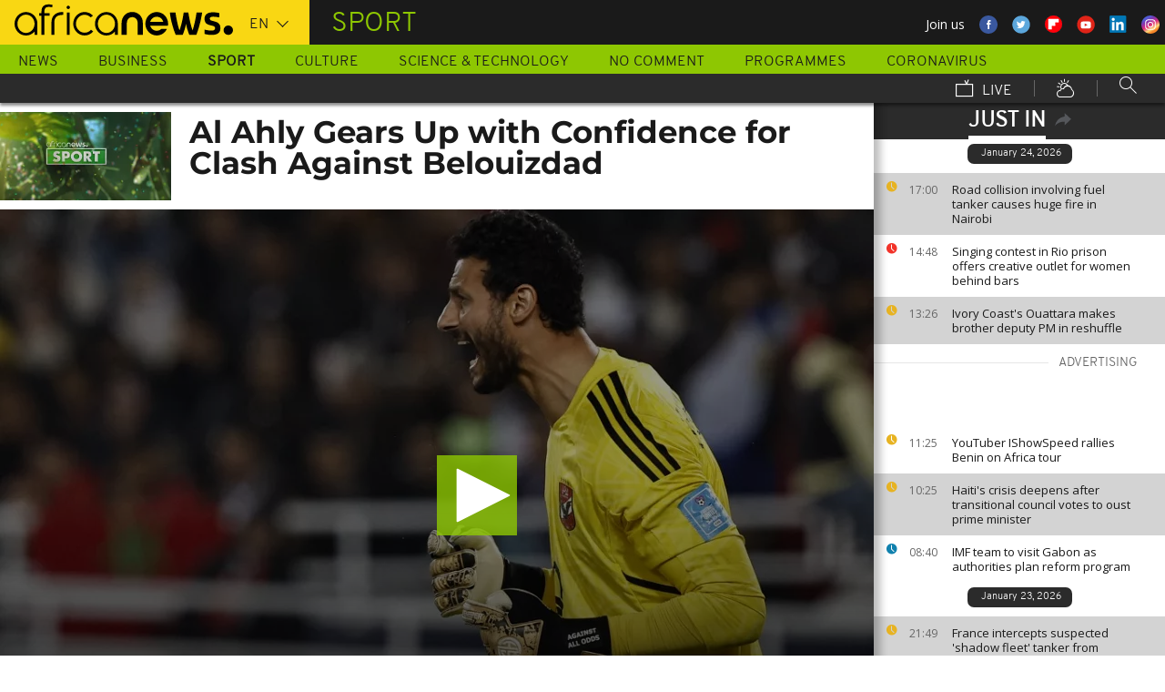

--- FILE ---
content_type: text/html; charset=UTF-8
request_url: https://www.africanews.com/2023/12/08/al-ahly-gears-up-with-confidence-for-clash-against-belouizdad/
body_size: 32270
content:
<!DOCTYPE html>
<html lang="en">
      <!--
    EVENT ID : 2430896
    STORY ID : 8094930
        HOUSENUMBER : 231208_AFNWSU_54149403
        -->
  <head>

<meta charset="UTF-8"/>
<title>Al Ahly Gears Up with Confidence for Clash Against Belouizdad | Africanews</title>
<meta http-equiv="x-ua-compatible" content="ie=edge">
<link rel="canonical" href="https://www.africanews.com/2023/12/08/al-ahly-gears-up-with-confidence-for-clash-against-belouizdad/"/>
<link rel="alternate" href="/2023/12/08/al-ahly-gears-up-with-confidence-for-clash-against-belouizdad//" hreflang="en"/>
<link rel="alternate" href="http://fr.africanews.com/2023/12/08/ligue-des-champions-de-la-caf-al-ahly-pret-pour-le-choc-contre-belouizdad//" hreflang="fr"/>
<link rel="alternate" href="/2023/12/08/al-ahly-gears-up-with-confidence-for-clash-against-belouizdad// " hreflang="x-default"/>

<meta name="robots" content="index, follow" />
<meta name="author" content="AfricaNews" />
<meta name="copyright" content="AfricaNews" />
<meta name="description" content="Ahead of the CAF Champions League Group D clash against Algeria's Belouizdad, the defending champions of Al Ahly held a training session at Cairo's Mokhtar El Tetsh Stadium. Mohamed El Shenawy, goalkeeper and captain of Al Ahly, displayed confidence." />
<meta http-equiv="Content-Type" content="text/html; charset=utf-8" />
<meta charset="UTF-8" />
<meta property="og:title" content="Al Ahly Gears Up with Confidence for Clash Against Belouizdad | Africanews" />
<meta property="twitter:title" content="Al Ahly Gears Up with Confidence for Clash Against Belouizdad | Africanews" />
<meta property="og:description" content="Ahead of the CAF Champions League Group D clash against Algeria's Belouizdad, the defending champions of Al Ahly held a training session at Cairo's Mokhtar El Tetsh Stadium. Mohamed El Shenawy, goalkeeper and captain of Al Ahly, displayed confidence." />
<meta property="twitter:description" content="Ahead of the CAF Champions League Group D clash against Algeria's Belouizdad, the defending champions of Al Ahly held a training session at Cairo's Mokhtar El Tetsh Stadium. Mohamed El Shenawy, goalkeeper and captain of Al Ahly, displayed confidence." />

                        <meta property="article:published_time" content="2023-12-08CET11:22:33+01:00"/>
<meta property="article:modified_time" content="2024-08-13CEST11:04:16+02:00"/>
<meta property="article:author" content="https://www.facebook.com/africanews.channel"/> <meta property="article:tag" content="CAF Champions League,African Football,footballer" />
<meta property="og:locale" content="en"/>
<meta property="og:type" content="article"/>
<meta property="og:site_name" content="Africanews"/>
<meta property="og:url" content="https://www.africanews.com/2023/12/08/al-ahly-gears-up-with-confidence-for-clash-against-belouizdad/"/>
<meta property="og:image" content="https://static.euronews.com/articles/stories/08/09/49/30/1024x538_cmsv2_dae1dfac-0d89-534d-a38d-07c3f0b2c5aa-8094930.jpg"/>
<meta property="og:image:type" content="image/jpeg"/>
<meta property="og:image:width" content="1024"/>
<meta property="og:image:height" content="538"/>

<meta name="twitter:card" content="summary_large_image">
<meta name="twitter:image:width" content="1024"/>
<meta name="twitter:image:height" content="538"/>
<meta name="twitter:image:src"   content="https://static.euronews.com/articles/stories/08/09/49/30/1024x538_cmsv2_dae1dfac-0d89-534d-a38d-07c3f0b2c5aa-8094930.jpg"/>
<meta name="twitter:site"        content="@africanews"/>
<meta name="twitter:creator"     content="@africanews"/>
<meta name="twitter:url"         content="https://www.africanews.com/2023/12/08/al-ahly-gears-up-with-confidence-for-clash-against-belouizdad/"/>
<meta name="twitter:title"       content="Al Ahly Gears Up with Confidence for Clash Against Belouizdad"/>
<meta name="twitter:description" content="Ahead of the CAF Champions League Group D clash against Algeria&#039;s Belouizdad, the defending champions of Al Ahly held a training session at Cairo&#039;s ..." />

<link rel="amphtml" href="/amp/2023/12/08/al-ahly-gears-up-with-confidence-for-clash-against-belouizdad/" />
<link rel="publisher" href=""/>

<link rel="preconnect" href="https://sdk.privacy-center.org">
<link rel="dns-prefetch" href="https://fonts.googleapis.com" />
<link rel="shortcut icon" type="image/png" href=""/>
<link rel="apple-touch-icon" sizes="57x57" href="/apple-touch-icon-57x57.png?v=3">
<link rel="apple-touch-icon" sizes="60x60" href="/apple-touch-icon-60x60.png?v=3">
<link rel="apple-touch-icon" sizes="72x72" href="/apple-touch-icon-72x72.png?v=3">
<link rel="apple-touch-icon" sizes="76x76" href="/apple-touch-icon-76x76.png?v=3">
<link rel="apple-touch-icon" sizes="114x114" href="/apple-touch-icon-114x114.png?v=3">
<link rel="apple-touch-icon" sizes="120x120" href="/apple-touch-icon-120x120.png?v=3">
<link rel="apple-touch-icon" sizes="144x144" href="/apple-touch-icon-144x144.png?v=3">
<link rel="apple-touch-icon" sizes="152x152" href="/apple-touch-icon-152x152.png?v=3">
<link rel="apple-touch-icon" sizes="180x180" href="/apple-touch-icon-180x180.png?v=3">
<link rel="apple-touch-icon-precomposed" sizes="180x180" href="/apple-touch-icon-precomposed.png?v=3">
<link rel="icon" type="image/png" href="/favicon-32x32.png?v=3" sizes="32x32">
<link rel="icon" type="image/png" href="/android-chrome-192x192.png?v=3" sizes="192x192">
<link rel="icon" type="image/png" href="/favicon-96x96.png?v=3" sizes="96x96">
<link rel="icon" type="image/png" href="/favicon-16x16.png?v=3" sizes="16x16">
<link rel="manifest" href="/manifest.json?v=3">
<link rel="mask-icon" href="/safari-pinned-tab.svg?v=3" color="#5bbad5">

<meta name="apple-itunes-app" content="app-id=1192755969"/> <meta name="google-play-app" content="app-id=com.africanews.android"> <meta name="msapplication-TileColor" content="#f9d713">
<meta name="msapplication-TileImage" content="/mstile-144x144.png?v=2">
<meta name="theme-color" content="#ffffff">
<meta http-equiv="content-language" content="en" />
<meta name="viewport" content="width=device-width, initial-scale=1">

<script type="text/javascript">window.gdprAppliesGlobally=true;(function(){function a(e){if(!window.frames[e]){if(document.body&&document.body.firstChild){var t=document.body;var n=document.createElement("iframe");n.style.display="none";n.name=e;n.title=e;t.insertBefore(n,t.firstChild)}
    else{setTimeout(function(){a(e)},5)}}}function e(n,r,o,c,s){function e(e,t,n,a){if(typeof n!=="function"){return}if(!window[r]){window[r]=[]}var i=false;if(s){i=s(e,t,n)}if(!i){window[r].push({command:e,parameter:t,callback:n,version:a})}}e.stub=true;function t(a){if(!window[n]||window[n].stub!==true){return}if(!a.data){return}
      var i=typeof a.data==="string";var e;try{e=i?JSON.parse(a.data):a.data}catch(t){return}if(e[o]){var r=e[o];window[n](r.command,r.parameter,function(e,t){var n={};n[c]={returnValue:e,success:t,callId:r.callId};a.source.postMessage(i?JSON.stringify(n):n,"*")},r.version)}}
      if(typeof window[n]!=="function"){window[n]=e;if(window.addEventListener){window.addEventListener("message",t,false)}else{window.attachEvent("onmessage",t)}}}e("__tcfapi","__tcfapiBuffer","__tcfapiCall","__tcfapiReturn");a("__tcfapiLocator");(function(e){
      var t=document.createElement("script");t.id="spcloader";t.type="text/javascript";t.async=true;t.src="https://sdk.privacy-center.org/"+e+"/loader.js?target="+document.location.hostname;t.charset="utf-8";var n=document.getElementsByTagName("script")[0];n.parentNode.insertBefore(t,n)})("b32da769-c008-4f3b-a042-7a73c6bfb07d")})();</script>


<link rel="alternate" type="application/rss+xml" title="RSS - Sport" href="/feed/rss?themes=sport" />

        <script type="application/ld+json">
    {
          "@context" : "http://schema.org",
          "@type" : "Article",
          "name" : "Al Ahly Gears Up with Confidence for Clash Against Belouizdad",
          "datePublished" : "2023-12-08T06:54:26+01:00",
          "image" : "https://static.euronews.com/articles/stories/08/09/49/30/900x506_cmsv2_dae1dfac-0d89-534d-a38d-07c3f0b2c5aa-8094930.jpg",
          "articleSection" : "Sport",
          "articleBody" : "",
          "url" : "http://www.africanews.com/2023/12/08/al-ahly-gears-up-with-confidence-for-clash-against-belouizdad/",
          "publisher" : {
                "@type" : "Organization",
                "name" : "Africanews"
          },
          "aggregateRating" : {
                "@type" : "AggregateRating",
                "ratingValue" : ""
          }
    }


    </script>


<style>
        
</style>

    <link rel="stylesheet" type="text/css" href="/css/lightslider.min.css"/>
    <link rel="stylesheet" type="text/css" href="/css/lightgallery.min.css"/>
    <link rel="stylesheet" type="text/css" href="/css/main.css" />
<link rel="stylesheet" type="text/css" data-href="/css/perfect-scrollbar.min.css" media="onlyX"/>
<link rel='stylesheet' type='text/css' data-href='https://fonts.googleapis.com/css?family=Open+Sans' media="onlyX"/>


<script>var _sf_startpt=(new Date()).getTime()</script>
<!--[if lte IE 9]><script src="/js/ielt9polyfills.js"></script><![endif]-->
<!--script src="http://code.jquery.com/jquery-2.2.0.min.js"></script-->
<script src="https://code.jquery.com/jquery-3.0.0-beta1.min.js"></script>
<script>window.jQuery || document.write('<script src="/js/jquery-3.0.0-beta1.min.js">\x3C/script>')</script>
<script src="https://code.jquery.com/jquery-migrate-1.4.0.min.js"></script>
<script src="/js/load-css.js"></script>
<script src="/js/headScripts.js"></script>
<script src="/js/global_header.js"></script>
<script>
        // First, load the widgets.js file asynchronously
    window.twttr = (function(d, s, id) {
    var js, fjs = d.getElementsByTagName(s)[0],
    t = window.twttr || {};
    if (d.getElementById(id)) return;
    js = d.createElement(s);
    js.id = id;
    js.src = "https://platform.twitter.com/widgets.js";
    fjs.parentNode.insertBefore(js, fjs);

    t._e = [];
    t.ready = function(f) {
    t._e.push(f);
    };

    return t;
    }(document, "script", "twitter-wjs"));

            try {
            var dfpData = '{"adUnit":"programs\/sport","keyValues":{"page":"article","lng":"en","tags":"caf-champions-league,african-football,footballer","nws_id":2430896,"nwsctr_id":8094930,"themes":"sport","video":"true","source":"africanews"},"level1":"africanews-new","IASPubId":false,"mpuLimit":5,"useGrapeshot":true,"useLazyLoading":true,"lazyLoadingOffset":300}';
        } catch (e) {
            if (console) {
                console.error("dfp definition failure");
            }
        }
    
    </script>
</head>

<body class="article-view sport">
<a href="#start-of-content" tabindex="1" class="skip accessibility-aid">Skip to main content</a>


<div id="adzone-leaderboard-wallpaper" class="advertising js-adzone"></div>


<div class="site-heading__container">
    <div class="notSticky">
        <div class="layout-mode-switcher__container">
            <i class="layout-mode-switcher__close jsCloseModeSwitcher icon icon_26-close"></i>

            <div class="layout-mode-switcher__text">
                <h2>Welcome to Africanews</h2>

                <p>Please select your experience</p>
            </div>
            <!--
            <ul class="layout-mode-switcher">
                <li data-mode="basic">
                    <span class="layout-mode-switcher__icon">
                        <i class="icon icon-mob icon_08-mobile-settings-basic"></i>
                        <i class="icon icon-desk icon_02-desktop-settings-basic"></i>
                    </span>
                    <span class="layout-mode-switcher__label layout-mode-switcher__label--lite">
                        Lite
                    </span>
                </li>
                <li data-mode="standard">
                    <span class="layout-mode-switcher__icon">
                        <i class="icon icon-mob icon_09-mobile-settings-standard"></i>
                        <i class="icon icon-desk icon_03-desktop-settings-standard"></i>
                    </span>
                    <span class="layout-mode-switcher__label layout-mode-switcher__label--standard">
                        Standard
                    </span>
                </li>
                <li data-mode="advanced">
                    <span class="layout-mode-switcher__icon">
                        <i class="icon icon-mob icon_10-mobile-setting-advanced"></i>
                        <i class="icon icon-desk icon_04-desktop-settings-advanced"></i>
                    </span>
                    <span class="layout-mode-switcher__label layout-mode-switcher__label--advanced">
                        Advanced
                    </span>
                </li>
            </ul>
            -->
        </div>

        <header class="layout site-header" role="banner">

            <div class="layout__item u-4-of-4-lap-and-up site-header__content">
                <div class="container">
                                        <div class="logo-container">

                        <!-- Logo area -->
                                                <div class="nav-button">
                            <span class="nav-button__lines"></span>
                        </div>

                        <a href="/" title="Africanews" class="logo__link">
                            <svg id="Layer_1" class="logo__svg" xmlns="http://www.w3.org/2000/svg" viewBox="0 0 240 40" width="240" height="40">&quot;&gt;<style>.st0{opacity:0.8;fill:url(#SVGID_1_);} .st1{opacity:0.55;fill:url(#SVGID_2_);} .st2{opacity:0.55;fill:url(#SVGID_3_);} .st3{opacity:0.55;fill:url(#SVGID_4_);} .st4{opacity:0.55;fill:url(#SVGID_5_);} .st5{opacity:0.5;fill:url(#SVGID_6_);} .st6{opacity:0.55;fill:url(#SVGID_7_);} .st7{fill:#EC008C;} .st8{fill:url(#SVGID_8_);}</style><g transform="translate(-104.617 -111.28) scale(.23557)"><path d="M925.8 570.5c0-30.2-23.9-54.7-53.3-54.7-29.5 0-53.3 24.5-53.3 54.7 0 30.2 23.9 54.7 53.3 54.7 15.9 0 30.3-7.2 40-18.6v15.5h13.3v-49.8-1.8zm-53.3 42.8c-22.1 0-40-19.2-40-42.7 0-23.6 18-42.7 40-42.7 22.1 0 40 19.2 40 42.7.1 23.5-17.9 42.7-40 42.7zM618.6 482.1c-.1 0-.1 0-.2-.1-3.7-1-8.1-1.9-16.6-1.9-8.5 0-21.3 2.5-27.7 13.2-3.1 5.2-4.3 12.2-4.3 20.9v6.5H559v11.7h10.8v89.7h13.5l-.1-89.7h24.3v-11.7h-24.2v-6.2c0-9.5 1.7-15.3 6.2-18.8 3.3-2.7 8.7-3.9 14.5-3.9 4 0 8.1.5 11.2 1 0 0 .2 0 .5.1.2 0 .5.1.7.1h.2c1.2.2 2.8.5 2.9.5l2-10.6c-.1 0-1.5-.4-2.9-.8zM1018 622.2v-55c0-4.3-.4-8.2-1.8-11.8-1.3-3.3-3.1-6.2-5.4-8.6-2.2-2.3-4.9-4.1-7.9-5.4-3.1-1.3-6.3-1.9-9.7-1.9-3.4 0-6.7.7-9.8 1.9-3 1.3-5.7 3.1-7.9 5.4-2.3 2.4-4.2 5.3-5.5 8.6-1.4 3.6-2.3 7.5-2.3 11.7v55h-24.3V566c0-7.2 1.5-14.1 4-20.4 2.5-6.1 6.1-11.5 10.6-16.1 4.5-4.5 9.9-8 15.9-10.4 6-2.4 12.5-3.6 19.2-3.6 6.8 0 13.2 1.2 19.2 3.6 6 2.4 11.4 5.9 15.8 10.4 4.6 4.6 8.1 10 10.6 16.1 2.5 6.3 3.5 13.2 3.5 20.4v56H1018zm89.2 2.8c-29.2 0-53-24.5-53-54.6s23.8-54.7 53-54.7 53 24.5 53 54.7c0 2.8-.2 5.6-.6 8.3l-.1.8h-82.8l.4 1.1c4.3 13.4 16.4 22.4 30.2 22.4 7.5 0 14.5-2.6 20.3-7.6 0 0 1.5-1.3 1.7-1.5h25.8l-.7 1.4c-9.3 18.3-27.3 29.7-47.2 29.7zm0-87.4c-13.7 0-25.9 9-30.2 22.4l-.4 1.1h61l-.4-1.1c-4.2-13.4-16.3-22.4-30-22.4zm61.2-19.2v-.6h26.3c3.2 25.2 11.5 65.1 18.6 83.1 7.6-18 16.4-58 19.6-83.1h21.8c3.4 25.2 12 63.4 19.7 83.1 7.1-19.7 15.2-58 18.6-83.1h26.1v.6c-6 39.3-17.5 79.7-27.3 103.8h-32.7c-5.5-13.1-12-33.3-15.4-51.3-3.2 18-10.3 39.3-15.2 51.3h-32.7c-11.4-26.3-23.9-70.4-27.4-103.8zm161.6 99.2v-19.9h1.1c5.9 1.8 18.7 4.3 27.9 4.3h5.4c8.5 0 15-2.6 15-11.3 0-6.5-5.6-9.1-11.8-10.7l-16.1-4.3c-11.8-3-21.4-11.3-21.4-29 0-20.9 17.2-29.6 38.1-29.6h5.4c6.5 0 19.4 1.7 25.3 3.9v19.8h-1.1c-5.4-1.5-18.3-3.2-24.2-3.2h-4.8c-7.6 0-14 1.5-14 9.1 0 5.9 4.4 8.2 9.8 9.6l16.1 4.4c15.5 4.1 23.6 13.3 23.6 30 0 23.1-16.6 31.8-39.7 31.8h-5.4c-8.3-.1-21.8-2.3-29.2-4.9z"/><circle cx="1440.9" cy="600.4" r="22"/><path class="st0" d="M993.2 539.5c3.4 0 6.7.6 9.7 1.9 3 1.2 5.6 3.1 7.9 5.4 2.3 2.4 4.2 5.3 5.4 8.6 1.4 3.5 1.8 7.5 1.8 11.8v55l3.3-3.3v-51.7c0-5.2-.6-9.3-2-13-1.4-3.7-3.5-7-6.1-9.7-2.6-2.7-5.6-4.7-9-6.1-3.5-1.4-7.2-2.2-11-2.2h-.2v3.3h.2z" fill="url(#SVGID_1_)" opacity=".8"/><path class="st1" d="M973.9 519.3c-6 2.4-11.3 5.9-15.9 10.4-4.6 4.6-8.2 10-10.6 16.1-2.5 6.3-4 13.1-4 20.4v56.1l3.3-3.3v-52.7c0-6.5 1.3-12.9 3.8-19.1 2.3-5.7 5.6-10.7 9.9-15 4.2-4.2 9.2-7.4 14.8-9.7 5.6-2.2 11.6-3.4 17.8-3.4v-3.3c-6.7-.1-13.1 1.1-19.1 3.5z" fill="url(#SVGID_2_)" opacity=".6"/><path class="st2" d="M1213.2 609.7l.1-8.8c-7.1-18-15.4-58-18.6-83.1l-2.9 3.3c3.5 25.9 11.5 63.6 18.4 81l3 7.6z" fill="url(#SVGID_3_)" opacity=".6"/><path class="st3" d="M1274.5 610.3l-.1-9.4c-7.7-19.7-16.4-58-19.7-83.1l-2.9 3.3c3.5 24.1 11.6 60.8 19.5 81l3.2 8.2z" fill="url(#SVGID_4_)" opacity=".6"/><path class="st4" d="M1319.2 517.8l-3.8 3.3c-6.5 40.5-17.6 77.3-25.7 97.7l2.3 3.3c9.8-24.1 21.3-64.5 27.3-103.7v-.6z" fill="url(#SVGID_5_)" opacity=".6"/><path d="M702.4 494.1c0 4.3-3.5 7.8-7.8 7.8s-7.8-3.5-7.8-7.8 3.5-7.8 7.8-7.8c4.3.1 7.8 3.6 7.8 7.8zM688.4 517.7h12.2v104.4h-12.2z"/><path class="st5" fill="url(#SVGID_6_)" opacity=".5" d="M691.5 622.1l.2.2v-.2z"/><path class="st6" fill="url(#SVGID_7_)" opacity=".6" d="M688.4 619.1v3h3.1z"/><path d="M616.5 622.2V562c0-4.5.5-8.9 1.6-13 1.4-5.8 3.8-10.9 7.1-15.3 4.1-5.5 9.5-9.7 16.1-12.7 7.7-3.5 17.1-5.2 28-5.2h2.1v13.1h-2c-7.9 0-14.7 1-20.3 3.1-4.9 1.8-8.9 4.4-11.9 7.8-2.6 2.9-4.6 6.5-5.8 10.6-1.1 3.5-1.6 7.4-1.6 11.7v60.2h-13.3z"/><path class="st7" fill="#ec008c" d="M689.2 622l.3.3v-.3z"/><path d="M800.8 598.4c-7.6 8.6-18.5 13.7-29.9 13.7-8.9 0-17.3-3.1-24.1-8.3-10-7.4-16.6-19.4-16.6-33 0-3.6.5-7.1 1.3-10.4 4.4-18.5 20.6-31.9 39.3-31.9 11.1 0 21.2 4.6 28.6 12.2l10.2-7.9c-9.7-10.6-23.4-17.2-38.8-17.2-29.2 0-53 24.5-53 54.7 0 30.1 23.8 54.7 53 54.7 15.6 0 30-7 40-18.8l-10-7.8zM550.7 570.5c0-30.2-23.9-54.7-53.3-54.7-29.5 0-53.3 24.5-53.3 54.7 0 30.2 23.9 54.7 53.3 54.7 15.9 0 30.3-7.2 40-18.6v15.5h13.3v-49.8-1.8zm-53.3 42.8c-22.1 0-40-19.2-40-42.7 0-23.6 18-42.7 40-42.7 22.1 0 40 19.2 40 42.7 0 23.5-17.9 42.7-40 42.7z"/></g></svg>


                        </a>


                        <div class="connection-speed" id="connection-speed">
                            <a href="/live/" title="Africanews" class="live__link">
                                <svg version="1.1" id="Layer_1" xmlns="http://www.w3.org/2000/svg"
                                     xmlns:xlink="http://www.w3.org/1999/xlink" x="0px" y="0px"
                                     width="30px" height="30px" viewBox="0 0 500 500"
                                     enable-background="new 0 0 500 500"
                                     xml:space="preserve">
                                <g>
                                    <path d="M499.867,500.086h-498V129.86h498V500.086z M31.867,470.086h438V159.86h-438V470.086z"/>
                                </g>
                                    <g>
                                        <polygon
                                                points="301.461,150.65 248.158,40.211 275.176,27.171 313.637,106.858 352.717,8.488 380.598,19.564 328.91,149.668 	"/>
                                    </g>
                            </svg>
                            </a>
                        </div>


                        <!-- Logo area /-->
                        <div class="custom-select language-select--header">
                            <select name="" class="language-select">
                                                                <option value="en" selected="selected"            data-hostname="/2023/12/08/al-ahly-gears-up-with-confidence-for-clash-against-belouizdad/">En</option>
    <option value="fr"             data-hostname="http://fr.africanews.com/2023/12/08/ligue-des-champions-de-la-caf-al-ahly-pret-pour-le-choc-contre-belouizdad/">Fr</option>
</select>
                        </div>
                    </div>


                                                                                                                                                                                                                                                                                                        <div class="section-title theme--sport">
                                                            Sport
                                                    </div>
                    
                                        <div class="social-container float--right">
                        <ul class="menu">
                            <li>Join us</li>
                            <li>
                                <a href="https://www.facebook.com/africanews.channel/" target="_blank" rel="nofollow">
                                    <svg xmlns="http://www.w3.org/2000/svg" width="32" height="32" viewBox="0 0 32 32"><path fill="#3a589e" d="M32.007 16c0 8.837-7.165 16-16.003 16S0 24.837 0 16 7.167 0 16.005 0s16.003 7.163 16.003 16z"/><path fill="#fff" d="M17.673 23.98h-3.02v-8.065h-2.02V13.13h2.02l-.01-1.635c0-2.27.617-3.65 3.292-3.65h2.224v2.78h-1.394c-1.04 0-1.09.393-1.09 1.113l-.004 1.392h2.504l-.295 2.778-2.202.006-.005 8.064z"/></svg>
                                </a>
                            </li>
                            <li>
                                <a href="https://twitter.com/africanews" target="_blank" rel="nofollow">
                                    <svg xmlns="http://www.w3.org/2000/svg" width="33" height="32" viewBox="0 0 33 32"><path fill="#5ca7dc" d="M32.438 16c0 8.837-7.165 16-16.003 16S.432 24.837.432 16 7.597 0 16.435 0s16.003 7.163 16.003 16z"/><path fill="#fff" d="M24.15 11.068c-.59.26-1.233.44-1.904.522.687-.41 1.21-1.06 1.46-1.83-.64.375-1.347.652-2.105.8-.6-.642-1.46-1.048-2.418-1.048-1.83 0-3.306 1.488-3.306 3.316 0 .256.03.51.084.75-2.75-.137-5.19-1.455-6.823-3.457-.287.488-.452 1.06-.452 1.665 0 1.148.586 2.158 1.475 2.758-.54-.02-1.05-.168-1.496-.415v.04c0 1.6 1.137 2.94 2.656 3.247-.284.076-.573.115-.874.115-.214 0-.42-.023-.625-.058.422 1.314 1.645 2.27 3.096 2.297-1.13.886-2.564 1.417-4.114 1.417-.267 0-.532-.015-.79-.048 1.467.937 3.205 1.486 5.077 1.486 6.09 0 9.418-5.044 9.418-9.42 0-.14-.002-.283-.01-.427.65-.466 1.21-1.052 1.653-1.712z"/></svg>
                                </a>
                            </li>
                            <li>
                                <a href="https://flipboard.com/@Africanews" target="_blank" rel="nofollow">
                                    <img src="/images/flipboard_round_colored.png" />
                                </a>
                            </li>
                            <li>
                                <a href="https://www.youtube.com/c/africanews" target="_blank" rel="nofollow">
                                    <svg xmlns="http://www.w3.org/2000/svg" width="33" height="32" viewBox="0 0 33 32"><path fill="#e02418" d="M32.68 16c0 8.837-7.166 16-16.004 16S.673 24.837.673 16 7.838 0 16.676 0 32.68 7.163 32.68 16z"/><path fill="#fefefe" d="M19.57 16.53l-4.93-2.573v5.128l4.93-2.556zm-2.396 6.62h-1.02c-.023-.004-.046-.01-.07-.012-.422-.007-.845-.01-1.268-.02-.57-.01-1.138-.017-1.707-.036-.835-.027-1.67-.05-2.5-.102-.412-.026-.826-.085-1.227-.18-.632-.148-1.127-.503-1.418-1.102-.222-.457-.354-.942-.41-1.445-.094-.814-.157-1.63-.164-2.45-.006-.794-.013-1.588.008-2.38.016-.62.075-1.237.117-1.855.033-.492.13-.972.285-1.44.224-.677.65-1.163 1.308-1.44.354-.15.73-.196 1.108-.216.89-.048 1.78-.088 2.67-.124.51-.02 1.024-.028 1.536-.037.53-.008 1.06-.018 1.59-.016.91.003 1.82.014 2.728.026.506.007 1.013.018 1.52.036.755.027 1.51.056 2.267.097.326.018.656.044.975.108.656.132 1.18.475 1.516 1.065.252.442.397.93.45 1.43.082.762.15 1.526.175 2.29.03.884.023 1.77.003 2.656-.015.64-.075 1.28-.12 1.918-.033.474-.13.936-.28 1.388-.273.815-.818 1.343-1.65 1.543-.356.084-.73.11-1.098.13-.82.048-1.642.084-2.464.11-.783.024-1.567.03-2.35.044-.17.003-.34.01-.51.017z"/></svg>
                                </a>
                            </li>
                            <li>
                                <a href="https://www.linkedin.com/company/africanews?trk=biz-companies-cym" target="_blank" rel="nofollow">
                                    <img src="/images/linkedIn.png" />
                                </a>
                            </li>
                            <li>
                                <a href="https://www.instagram.com/africanews.en" target="_blank" rel="nofollow">
                                    <svg id="Calque_1" data-name="Calque 1" xmlns="http://www.w3.org/2000/svg" xmlns:xlink="http://www.w3.org/1999/xlink" viewBox="0 0 8191.83 8191.82"><defs><linearGradient id="Dégradé_sans_nom" x1="-85237.41" y1="-25850.15" x2="-252265.99" y2="-308909.15" gradientTransform="translate(7426.71 7368.59) scale(0.02)" gradientUnits="userSpaceOnUse"><stop offset="0" stop-color="#f58529"/><stop offset="0.17" stop-color="#feda77"/><stop offset="0.48" stop-color="#dd2a7b"/><stop offset="0.78" stop-color="#8134af"/><stop offset="1" stop-color="#515bd4"/></linearGradient></defs><g id="Calque_2" data-name="Calque 2"><path d="M7247.6,4138.87C7220,5855,5803.72,7246.63,4087.35,7246.63c-1724.22,0-3132.69-1520.53-3132.69-3139.07,0-1844.68,1487.73-3162.35,3142.51-3162.35C5813.54,945.21,7276,2373.46,7247.6,4138.87Z" transform="translate(0 -0.01)" style="fill:#fff;fill-rule:evenodd"/></g><path d="M4095.92,0c2262.13,0,4095.91,1833.8,4095.91,4095.91S6358,8191.83,4095.92,8191.83,0,6358,0,4095.92,1833.8,0,4095.92,0Zm-998.8,1753.72h1997.7c750.19,0,1363.67,605.88,1363.67,1346.05V5092.09c0,740.33-613.48,1346-1363.64,1346H3097.12c-750.18,0-1363.74-605.69-1363.74-1346V3099.75C1733.38,2359.61,2346.94,1753.73,3097.12,1753.73Zm986.1,1077.46c729,0,1320.54,591.58,1320.54,1320.57S4812.2,5472.32,4083.22,5472.32c-729.2,0-1320.66-591.49-1320.66-1320.56S3354,2831.19,4083.22,2831.19Zm0,446c482.73,0,874.54,391.71,874.54,874.52S4566,5026.37,4083.22,5026.37s-874.64-391.8-874.64-874.61,391.73-874.52,874.64-874.52ZM5360.8,2648.15c118.43,0,214.45,96,214.45,214.33s-96,214.44-214.45,214.44-214.32-96-214.32-214.44,96-214.33,214.32-214.33ZM3260.38,2136.37H4931.73c627.59,0,1140.85,510.73,1140.85,1134.85V4951c0,624.1-513.26,1134.75-1140.85,1134.75H3260.38c-627.58,0-1141-510.63-1141-1134.76V3271.19C2119.44,2647.1,2632.8,2136.37,3260.38,2136.37Z" transform="translate(0 -0.01)" style="fill-rule:evenodd;fill:url(#Dégradé_sans_nom)"/></svg>                                </a>
                            </li>
                        </ul>
                    </div>
                </div>

                <div class="layout__item u-5-of-5-lap-and-up navigation__wrapper">
                    
<nav role="navigation" class="container navigation">
    <ul class="list-inline">
                                                                                <li class="navigation__item">
                        <a tabindex="2" href="/news/"
               title="News">
                News
            </a>
            </li>
                                                                        <li class="navigation__item">
                        <a tabindex="2" href="/business/"
               title="Business">
                Business
            </a>
            </li>
                                                                        <li class="navigation__item navigation__item-isactive">
                        <a tabindex="2" href="/sport/"
               title="Sport">
                Sport
            </a>
            </li>
                                                                        <li class="navigation__item">
                        <a tabindex="2" href="/culture/"
               title="Culture">
                Culture
            </a>
            </li>
                                                                        <li class="navigation__item">
                        <a tabindex="2" href="/science-technology/"
               title="Science &amp; Technology">
                Science &amp; Technology
            </a>
            </li>
        
                                    <li class="navigation__item">
                        <a tabindex="2" href="/no-comment/"
               title="No Comment">
                No Comment
            </a>
            </li>
                        <li class="navigation__item">
                        <a tabindex="2" href="/programmes/"
               title="Programmes">
                Programmes
            </a>
        </li>
        <li class="navigation__item">
            <a tabindex="2" href="/tag/coronavirus/"
               title="Coronavirus">
                Coronavirus
            </a>
        </li>
    </ul>

    <ul class="list-inline navigation__sub-menu">
        <li class="navigation__item">
            <a href="/live/" class="navigation-live ">
                <i class="live-icon icon icon_23-watch-live"></i>
                Live
            </a>
        </li>
        <li class="navigation__item navigation__item-weather">
            <a href="/weather/" class="navigation-weather">
                <!-- Weather -->
                <i class="weather-icon icon icon_22-weather"></i>
            </a>
        </li>
        <li class="navigation__item navigation__item-search">
            <div class="search-form type-ahead-group">
                <input id="searchForm" type="text" name="q" class="search-form__query"
                       autocomplete="off" placeholder="Search ...">
                <i class="search-form__icon icon icon_20-search"></i>
            </div>
        </li>
    </ul>
</nav>                </div>
            </div>
                    
<div class="layout weather-banner u-ml0 sticky-bar" id="weather-banner" >
    <div id="weather-banner-content">
    
    <div class="sk-three-bounce preloader--std ">
        <div class="sk-child sk-bounce1"></div>
        <div class="sk-child sk-bounce2"></div>
        <div class="sk-child sk-bounce3"></div>
    </div>
        </div>

    <div class="sticky-bar__header">
        <h5><a class="u-p0 u-m0" href="/weather/">weather</a></h5>
        <button class="sticky-bar__close-button">Close</button>
        <div class="sticky-bar__close-arrow">
            <a href="#" class="btn-arrow btn-arrow--prev">
                <div></div>
            </a>
        </div>
    </div>
</div>

            </header>
    </div>
</div>
<div class="mobile-menu">

    <div class="mobile-menu__search-form">
        <form class="search-form">
            <input id="searchMobile" type="text" name="q" class="search-form__query" placeholder="Search ...">
            <i class="icon icon_20-search search-form__icon"></i>
        </form>
    </div>


    <div class="panel-watchLive watch-live">
    <h3 class="watch-live__header u-m0">
        <i class="icon icon_23-watch-live"></i>
        Watch Live
    </h3>
    <div class="watch-live__content">
        <div class="watch-live__player" id="livePlayerMobile">
        </div>
    </div>
</div>

                        
    <ul class="mobile-menu__main-nav list-bare  mobile-menu__vertical">
                            <li class="navigation__item theme--news ">
                <a href="/news/"
                   title="News">News</a>
            </li>
                    <li class="navigation__item theme--business ">
                <a href="/business/"
                   title="Business">Business</a>
            </li>
                    <li class="navigation__item theme--sport  active">
                <a href="/sport/"
                   title="Sport">Sport</a>
            </li>
                    <li class="navigation__item theme--culture ">
                <a href="/culture/"
                   title="Culture">Culture</a>
            </li>
                    <li class="navigation__item theme--science_technology ">
                <a href="/science-technology/"
                   title="Science &amp; Technology">Science &amp; Technology</a>
            </li>
                            <li class="navigation__item theme--no-comment">
                <a href="/no-comment/"
                   title="No Comment">No Comment</a>
            </li>
                <li class="navigation__item theme--programs  ">
            <a href="/programmes" title="Programmes">Programmes</a>
        </li>
        <li class="navigation__item theme--news">
            <a tabindex="2" href="/tag/coronavirus/"
               title="Coronavirus">
                Coronavirus
            </a>
        </li>
        <li class="navigation__item theme--weather  ">
            <a href="/weather" title="Weather">Weather</a>
        </li>
        <li class="navigation__item weather-mobile-banner"></li>
    </ul>
</div>

<div class="container breaking-news-banner breaking-news-banner--hidden" id="breaking-news-banner">
    <div class="container">
                    <article class="breaking-news__article"></article>
                <div class="sticky-bar__header">
            <h5>
                Breaking
                News
            </h5>
            <button class="breaking-news__close-button sticky-bar__close-button">Close</button>
            <div class="breaking-news__close-arrow sticky-bar__close-arrow">
                <a href="#" class="btn-arrow btn-arrow--prev">
                    <div></div>
                </a>
            </div>
        </div>
    </div>
</div>




<a href="#" id="dfp-wallpaper-wrapper" class="u-hide-for-all"></a>
<div class="layout clearfix container main-wrapper" id="enw-main-content">
            <aside id="sidebar" class="sidebar" role="complementary">
                    <section class="sidebar-section just-in">
                <header class="sidebar-section__heading just-in__main-title">
                    <h2 class="just-in__main-title-text active">Just In</h2>
                    <img class="just-in-share" src="/images/share.svg" id="enw-timeline-img-share" alt="share_on_your_website" title="share_on_your_website">
                    <img src="/images/cross.svg" width="13" class="enw-timeline-img">


                    <div id="enw-timeline-embed-code" class="embed-code small-12">
                        <div class="copy-paste"><p>Copy/paste the script below</p></div>
                        <div>
                            <input class="input-iframe" type="text" value="<iframe src=&quot;http://www.africanews.com/embed/timeline/&quot; scrolling=&quot;no&quot; frameborder=&quot;0&quot; style=&quot;min-height:500px; width:100%; height:100%;&quot;></iframe>">
                        </div>
                        <div class="row small-12">
                            <p class="text-right">
                                <a class="other-widgets" href="/page/widgets/">
                                    OTHER WIDGETS
                                    <object type="image/svg+xml" data="/images/arrow.svg" width="13" class="enw-timeline-img-euronews">
                                    </object>
                                </a></p>
                        </div>
                    </div>

                </header>
                <div class="sidebar-section__content just-in__section-content">
                    <div class="jsJustIn">
        <div>
                
                                                

                                        <h3 class="just-in__today">January 24, 2026</h3>
                            
                                            <article class="just-in__article jsJustInArticle theme--news  theme--color-article-odd "
                        role="article" data-created="1769270452"
                        data-id="2864840">
                    <div class="just-in__time">
                        <time datetime="17:00">
                            <i class="just-in__icon icon icon-clock icon_18-clock"></i>
                            17:00
                        </time>
                    </div>
                    <div class="just-in__content">
                        <h3 class="just-in__title">
                                                        <a  href="/2026/01/24/road-collision-involving-fuel-tanker-causes-huge-fire-in-nairobi/"
                               title="Road collision involving fuel tanker causes huge fire in Nairobi"
                               class="">                                                                    Road collision involving fuel tanker causes huge fire in Nairobi
                                                                </a>                        </h3>
                    </div>
                </article>
                        
                            
                                                

                            
        
                                                

                                                    
                                            <article class="just-in__article jsJustInArticle theme--culture   "
                        role="article" data-created="1769262490"
                        data-id="2864797">
                    <div class="just-in__time">
                        <time datetime="14:48">
                            <i class="just-in__icon icon icon-clock icon_18-clock"></i>
                            14:48
                        </time>
                    </div>
                    <div class="just-in__content">
                        <h3 class="just-in__title">
                                                        <a  href="/2026/01/24/singing-contest-in-rio-prison-offers-creative-outlet-for-women-behind-bars/"
                               title="Singing contest in Rio prison offers creative outlet for women behind bars"
                               class="">                                                                    Singing contest in Rio prison offers creative outlet for women behind bars
                                                                </a>                        </h3>
                    </div>
                </article>
                        
                            
                                                

                            
        
                                                

                                                    
                                            <article class="just-in__article jsJustInArticle theme--news  theme--color-article-odd "
                        role="article" data-created="1769257583"
                        data-id="2864795">
                    <div class="just-in__time">
                        <time datetime="13:26">
                            <i class="just-in__icon icon icon-clock icon_18-clock"></i>
                            13:26
                        </time>
                    </div>
                    <div class="just-in__content">
                        <h3 class="just-in__title">
                                                        <a  href="/2026/01/24/ivory-coasts-ouattara-makes-brother-deputy-pm-in-reshuffle/"
                               title="Ivory Coast&#039;s Ouattara makes brother deputy PM in reshuffle"
                               class="">                                                                    Ivory Coast&#039;s Ouattara makes brother deputy PM in reshuffle
                                                                </a>                        </h3>
                    </div>
                </article>
                        
                            
                                                                        
                                

                                    <h3 class="right-legend right-legend--just-in">Advertising</h3>
                    <article class="just-in__article">
                        <div class="enw-MPU jsMPU  u-mbottom5">
    <div id="adzone-halfpage_1" class="enw-MPU__img advertising js-adzone"></div>
</div>
                    </article>

                                                
        
                                                

                                                    
                                            <article class="just-in__article jsJustInArticle theme--news   "
                        role="article" data-created="1769250343"
                        data-id="2864794">
                    <div class="just-in__time">
                        <time datetime="11:25">
                            <i class="just-in__icon icon icon-clock icon_18-clock"></i>
                            11:25
                        </time>
                    </div>
                    <div class="just-in__content">
                        <h3 class="just-in__title">
                                                        <a  href="/2026/01/24/youtuber-ishowspeed-rallies-benin-on-africa-tour/"
                               title="YouTuber IShowSpeed rallies Benin on Africa tour"
                               class="">                                                                    YouTuber IShowSpeed rallies Benin on Africa tour
                                                                </a>                        </h3>
                    </div>
                </article>
                        
                            
                                                

                            
        
                                                

                                                    
                                            <article class="just-in__article jsJustInArticle theme--news  theme--color-article-odd "
                        role="article" data-created="1769246747"
                        data-id="2864790">
                    <div class="just-in__time">
                        <time datetime="10:25">
                            <i class="just-in__icon icon icon-clock icon_18-clock"></i>
                            10:25
                        </time>
                    </div>
                    <div class="just-in__content">
                        <h3 class="just-in__title">
                                                        <a  href="/2026/01/24/haitis-crisis-deepens-after-transitional-council-votes-to-oust-prime-minister/"
                               title="Haiti&#039;s crisis deepens after transitional council votes to oust prime minister"
                               class="">                                                                    Haiti&#039;s crisis deepens after transitional council votes to oust prime minister
                                                                </a>                        </h3>
                    </div>
                </article>
                        
                            
                                                

                            
        
                                                

                                                    
                                            <article class="just-in__article jsJustInArticle theme--business   "
                        role="article" data-created="1769240437"
                        data-id="2864680">
                    <div class="just-in__time">
                        <time datetime="08:40">
                            <i class="just-in__icon icon icon-clock icon_18-clock"></i>
                            08:40
                        </time>
                    </div>
                    <div class="just-in__content">
                        <h3 class="just-in__title">
                                                        <a  href="/2026/01/24/imf-team-to-visit-gabon-as-authorities-plan-reform-program/"
                               title="IMF team to visit Gabon as authorities plan reform program"
                               class="">                                                                    IMF team to visit Gabon as authorities plan reform program
                                                                </a>                        </h3>
                    </div>
                </article>
                        
                            
                                                

                            
        
                                                

                                                            <h3 class="just-in__today">January 23, 2026</h3>
                                                
                                            <article class="just-in__article jsJustInArticle theme--news  theme--color-article-odd "
                        role="article" data-created="1769201379"
                        data-id="2864713">
                    <div class="just-in__time">
                        <time datetime="21:49">
                            <i class="just-in__icon icon icon-clock icon_18-clock"></i>
                            21:49
                        </time>
                    </div>
                    <div class="just-in__content">
                        <h3 class="just-in__title">
                                                        <a  href="/2026/01/23/france-intercepts-suspected-shadow-fleet-tanker-from-russia/"
                               title="France intercepts suspected &#039;shadow fleet&#039; tanker from Russia "
                               class="">                                                                    France intercepts suspected &#039;shadow fleet&#039; tanker from Russia 
                                                                </a>                        </h3>
                    </div>
                </article>
                        
                            
                                                

                            
        
                                                

                                                    
                                            <article class="just-in__article jsJustInArticle theme--news   "
                        role="article" data-created="1769198007"
                        data-id="2864712">
                    <div class="just-in__time">
                        <time datetime="20:53">
                            <i class="just-in__icon icon icon-clock icon_18-clock"></i>
                            20:53
                        </time>
                    </div>
                    <div class="just-in__content">
                        <h3 class="just-in__title">
                                                        <a  href="/2026/01/23/mozambique-crocodiles-appear-in-towns-amid-floods/"
                               title="Mozambique: crocodiles appear in towns amid floods "
                               class="">                                                                    Mozambique: crocodiles appear in towns amid floods 
                                                                </a>                        </h3>
                    </div>
                </article>
                        
                            
                                                

                            
        
                                                

                                                    
                                            <article class="just-in__article jsJustInArticle theme--news  theme--color-article-odd "
                        role="article" data-created="1769189134"
                        data-id="2864619">
                    <div class="just-in__time">
                        <time datetime="18:25">
                            <i class="just-in__icon icon icon-clock icon_18-clock"></i>
                            18:25
                        </time>
                    </div>
                    <div class="just-in__content">
                        <h3 class="just-in__title">
                                                        <a  href="/2026/01/23/malawi-launches-cholera-vaccine-rollout/"
                               title="Malawi launches cholera vaccine rollout "
                               class="">                                                                    Malawi launches cholera vaccine rollout 
                                                                </a>                        </h3>
                    </div>
                </article>
                        
                            
                                                

                            
        
                                                

                                                    
                                            <article class="just-in__article jsJustInArticle theme--news   "
                        role="article" data-created="1769187508"
                        data-id="2864676">
                    <div class="just-in__time">
                        <time datetime="17:58">
                            <i class="just-in__icon icon icon-clock icon_18-clock"></i>
                            17:58
                        </time>
                    </div>
                    <div class="just-in__content">
                        <h3 class="just-in__title">
                                                        <a  href="/2026/01/23/nigerias-defense-equipment-from-us-to-be-delivered-after-five-years/"
                               title="Nigeria&#039;s defense equipment from US to be delivered after five years"
                               class="">                                                                    Nigeria&#039;s defense equipment from US to be delivered after five years
                                                                </a>                        </h3>
                    </div>
                </article>
                        
                            
                                                

                            
        
                                                

                                                    
                                            <article class="just-in__article jsJustInArticle theme--news  theme--color-article-odd "
                        role="article" data-created="1769186641"
                        data-id="2864633">
                    <div class="just-in__time">
                        <time datetime="17:44">
                            <i class="just-in__icon icon icon-clock icon_18-clock"></i>
                            17:44
                        </time>
                    </div>
                    <div class="just-in__content">
                        <h3 class="just-in__title">
                                                        <a  href="/2026/01/23/united-states-officially-exits-the-world-health-organization/"
                               title="United States officially exits the World Health Organization"
                               class="">                                                                    United States officially exits the World Health Organization
                                                                </a>                        </h3>
                    </div>
                </article>
                        
                            
                                                

                            
        
                                                

                                                    
                                            <article class="just-in__article jsJustInArticle theme--news   "
                        role="article" data-created="1769183178"
                        data-id="2864644">
                    <div class="just-in__time">
                        <time datetime="16:46">
                            <i class="just-in__icon icon icon-clock icon_18-clock"></i>
                            16:46
                        </time>
                    </div>
                    <div class="just-in__content">
                        <h3 class="just-in__title">
                                                        <a  href="/2026/01/23/dr-congo-city-residents-forced-to-adapt-during-year-of-m23-rule/"
                               title="DR Congo city residents forced to adapt during year of M23 rule"
                               class="">                                                                    DR Congo city residents forced to adapt during year of M23 rule
                                                                </a>                        </h3>
                    </div>
                </article>
                        
                            
                                                

                            
        
                                                

                                                    
                                            <article class="just-in__article jsJustInArticle theme--news  theme--color-article-odd "
                        role="article" data-created="1769182273"
                        data-id="2864638">
                    <div class="just-in__time">
                        <time datetime="16:31">
                            <i class="just-in__icon icon icon-clock icon_18-clock"></i>
                            16:31
                        </time>
                    </div>
                    <div class="just-in__content">
                        <h3 class="just-in__title">
                                                        <a  href="/2026/01/23/irans-protest-death-toll-surpasses-5000-amidst-ongoing-tensions/"
                               title="Iran&#039;s protest death toll surpasses 5,000 amidst ongoing tensions"
                               class="">                                                                    Iran&#039;s protest death toll surpasses 5,000 amidst ongoing tensions
                                                                </a>                        </h3>
                    </div>
                </article>
                        
                            
                                                                                                        

                                    <h3 class="right-legend right-legend--just-in">Advertising</h3>
                    <article class="just-in__article">
                        <div class="enw-MPU jsMPU  u-mbottom5">
    <div id="adzone-halfpage_2" class="enw-MPU__img advertising js-adzone"></div>
</div>
                    </article>

                                                
            </div>
</div>
                </div>


                <div class="layout just-in-view-more-bar btn--container">
                    <div class="layout__item u-1-of-1-lap-and-up text--center">
                        <button class="btn btn-sidebar just-in__button js-click-load" data-module="just-in" data-insert=".jsJustIn">
                            View more
                        </button>
                        
    <div class="sk-three-bounce preloader--std hide">
        <div class="sk-child sk-bounce1"></div>
        <div class="sk-child sk-bounce2"></div>
        <div class="sk-child sk-bounce3"></div>
    </div>
                    </div>
                </div>
            </section>

            </aside>

    <main class="layout__item main-body" id="main" role="main">
        <div class="main-content">
                    <div class="layout theme--sport">
                                        
    <article class="layout__item article theme--sport
         article--primary">
                    <div class="program--Sport programBlockHeader">


    <span class="article__flag article__flag--banner">
        <h4 class="u-m0">

            <a href="/programmes/sport/">
                Sport
            </a>
        </h4>
    </span>

    <a class="img-responsive-programme" href="/programmes/sport/">
                    <img class="img-responsive-programme js-image-loaded"
                 src="https://static.euronews.com/articles/programs/africanews/280x130_sport.jpg"
                 data-img-src="https://static.euronews.com/programs/africanews/sport.jpg"
                 alt="sport">
            </a>
            <h1 class="article__title">Al Ahly Gears Up with Confidence for Clash Against Belouizdad</h1>
    </div>
        
        <section class="article-wrapper ">
            <div >
                                    <div class="hidden-in-basic article__image  main-video">
                                                    <div class="video__wrapper">
                                <div id="video-article-2430896"></div>
                            </div>
                            <div
    id="jsMainMediaArticle"
    data-content="{&quot;id&quot;:2430896,&quot;cid&quot;:8094930,&quot;versionId&quot;:1,&quot;archive&quot;:0,&quot;housenumber&quot;:&quot;231208_AFNWSU_54149403&quot;,&quot;owner&quot;:&quot;africanews&quot;,&quot;isMagazine&quot;:0,&quot;isBreakingNews&quot;:0,&quot;daletEventName&quot;:&quot;AFN AL AHLY TRAINING&quot;,&quot;daletPyramidId&quot;:null,&quot;channels&quot;:[{&quot;id&quot;:6},{&quot;id&quot;:8}],&quot;status&quot;:2,&quot;title&quot;:&quot;Al Ahly Gears Up with Confidence for Clash Against Belouizdad&quot;,&quot;titleSeo&quot;:null,&quot;titleListing1&quot;:null,&quot;titleListing2&quot;:&quot;Al Ahly Gears Up with Confidence for Clash Against Belouizdad&quot;,&quot;leadin&quot;:&quot;Ahead of the CAF Champions League Group D clash against Algeria&#039;s Belouizdad, the defending champions of Al Ahly held a training session at Cairo&#039;s Mokhtar El Tetsh Stadium. Mohamed El Shenawy, goalkeeper and captain of Al Ahly, displayed confidence.&quot;,&quot;summary&quot;:&quot;Ahead of the CAF Champions League Group D clash against Algeria&#039;s Belouizdad, the defending champions of Al Ahly held a training session at Cairo&#039;s Mokhtar El Tetsh Stadium. Mohamed El Shenawy, goalkeeper and captain of Al Ahly, displayed confidence.&quot;,&quot;keySentence&quot;:&quot;&quot;,&quot;url&quot;:&quot;al-ahly-gears-up-with-confidence-for-clash-against-belouizdad&quot;,&quot;canonical&quot;:&quot;https:\/\/www.africanews.com\/2023\/12\/08\/al-ahly-gears-up-with-confidence-for-clash-against-belouizdad\/&quot;,&quot;masterCms&quot;:&quot;v2&quot;,&quot;plainText&quot;:&quot;Ahead of the CAF Champions League Group D clash against Algeria&#039;s Belouizdad, the defending champions of Al Ahly held a training session at Cairo&#039;s Mokhtar El Tetsh Stadium.\u00a0 \n\nMohamed El Shenawy, goalkeeper and captain of Al Ahly, displayed confidence. \n\n\nBelouizdad head coach, also commented on the importance of the game. \n\n\&quot;We know for sure it&#039;s a tough game, they must be so focused on this match as they lost the previous one and want to get the three points and that&#039;s our goal as well. But, thank God, we had a positive result in the previous game despite the conditions that we faced there (against Young Africans). Tomorrow we have a match, every player is focused, and hopefully we get the three points,\&quot; said the Al Ahly captain. \n\n\&quot;I think there&#039;s one derby, it&#039;s a continental derby. I hope the players keep concentration for this game. And I do the best. We play outside, we are playing with the same philosophy of play. And, you know, the group is open, nothing has happened, you have a lot of games and in this period I think it&#039;s very important for us to collect points,\&quot; added Marcos Paquet\u00e0, Belouizdad head coach. \n\nThis match marks the first-ever meeting between Al Ahly and the Algerian team. Al Ahly, holds an impressive record, having won the competition a record 11 times. In contrast, Belouizdad has never secured victory in the CAF Champions League. \n\nAl Ahly currently tops the group with four points after the first two games, one more than both Belouizdad and Ghana&#039;s Medeama, with Tanzania&#039;s Young Africans at the bottom. \n\n&quot;,&quot;htmlText&quot;:&quot;&lt;p&gt;&lt;strong&gt;Ahead of the CAF Champions League Group D clash against Algeria&amp;#039;s Belouizdad, the defending champions of Al Ahly held a training session at Cairo&amp;#039;s Mokhtar El Tetsh Stadium.&lt;\/strong&gt;&lt;\/p&gt;\n&lt;p&gt;Mohamed El Shenawy, goalkeeper and captain of Al Ahly, displayed confidence.  &lt;\/p&gt;\n&lt;p&gt;Belouizdad head coach, also commented on the importance of the game.&lt;\/p&gt;\n&lt;p&gt;\&quot;We know for sure it&amp;#039;s a tough game, they must be so focused on this match as they lost the previous one and want to get the three points and that&amp;#039;s our goal as well. But, thank God, we had a positive result in the previous game despite the conditions that we faced there (against Young Africans). Tomorrow we have a match, every player is focused, and hopefully we get the three points,\&quot; said the Al Ahly captain.&lt;\/p&gt;\n&lt;p&gt;\&quot;I think there&amp;#039;s one derby, it&amp;#039;s a continental derby. I hope the players keep concentration for this game. And I do the best. We play outside, we are playing with the same philosophy of play. And, you know, the group is open, nothing has happened, you have a lot of games and in this period I think it&amp;#039;s very important for us to collect points,\&quot; added Marcos Paquet\u00e0, Belouizdad head coach.&lt;\/p&gt;\n&lt;p&gt;This match marks the first-ever meeting between Al Ahly and the Algerian team. Al Ahly, holds an impressive record, having won the competition a record 11 times. In contrast, Belouizdad has never secured victory in the CAF Champions League.&lt;\/p&gt;\n&lt;p&gt;Al Ahly currently tops the group with four points after the first two games, one more than both Belouizdad and Ghana&amp;#039;s Medeama, with Tanzania&amp;#039;s Young Africans at the bottom.&lt;\/p&gt;\n&quot;,&quot;hashtag&quot;:null,&quot;createdAt&quot;:1702014866,&quot;updatedAt&quot;:1723539856,&quot;publishedAt&quot;:1702030953,&quot;firstPublishedAt&quot;:1702030960,&quot;lastPublishedAt&quot;:1702030960,&quot;expiresAt&quot;:0,&quot;images&quot;:[{&quot;url&quot;:&quot;https:\/\/static.euronews.com\/articles\/stories\/08\/09\/49\/30\/{{w}}x{{h}}_cmsv2_dae1dfac-0d89-534d-a38d-07c3f0b2c5aa-8094930.jpg&quot;,&quot;altText&quot;:&quot;Ahly&#039;s Egyptian goalkeeper Mohamed el-Shenawy encourages his teammates during the FIFA Club World Cup semi-final football match,  in Rabat on February 8, 2023.&quot;,&quot;caption&quot;:&quot;Ahly&#039;s Egyptian goalkeeper Mohamed el-Shenawy encourages his teammates during the FIFA Club World Cup semi-final football match,  in Rabat on February 8, 2023.&quot;,&quot;captionUrl&quot;:null,&quot;captionCredit&quot;:&quot;KHALED DESOUKI\/AFP or licensors&quot;,&quot;sourceUrl&quot;:null,&quot;sourceCredit&quot;:null,&quot;callToActionUrl&quot;:null,&quot;callToActionText&quot;:null,&quot;width&quot;:1024,&quot;height&quot;:682}],&quot;authors&quot;:{&quot;journalists&quot;:[{&quot;id&quot;:1285,&quot;urlSafeValue&quot;:&quot;africanews&quot;,&quot;title&quot;:&quot;R\u00e9daction Africanews&quot;,&quot;twitter&quot;:&quot;&quot;}],&quot;producers&quot;:[],&quot;videoEditor&quot;:[]},&quot;keywords&quot;:[{&quot;id&quot;:12254,&quot;slug&quot;:&quot;caf-champions-league&quot;,&quot;urlSafeValue&quot;:&quot;caf-champions-league&quot;,&quot;title&quot;:&quot;CAF Champions League&quot;,&quot;titleRaw&quot;:&quot;CAF Champions League&quot;},{&quot;id&quot;:12040,&quot;slug&quot;:&quot;african-football&quot;,&quot;urlSafeValue&quot;:&quot;african-football&quot;,&quot;title&quot;:&quot;African Football&quot;,&quot;titleRaw&quot;:&quot;African Football&quot;},{&quot;id&quot;:23680,&quot;slug&quot;:&quot;footballer&quot;,&quot;urlSafeValue&quot;:&quot;footballer&quot;,&quot;title&quot;:&quot;footballer&quot;,&quot;titleRaw&quot;:&quot;footballer&quot;}],&quot;widgets&quot;:[],&quot;related&quot;:[],&quot;technicalTags&quot;:[],&quot;externalPartners&quot;:{&quot;youtubeId&quot;:&quot;y6vJWGv3tVk&quot;},&quot;hasExternalVideo&quot;:1,&quot;hasInternalOrExternalVideo&quot;:1,&quot;video&quot;:1,&quot;videos&quot;:[{&quot;format&quot;:&quot;mp4&quot;,&quot;quality&quot;:&quot;md&quot;,&quot;type&quot;:&quot;normal&quot;,&quot;url&quot;:&quot;https:\/\/video.euronews.com\/mp4\/med\/AF\/NW\/SU\/23\/12\/08\/en\/231208_AFNWSU_54149403_54149430_90600_111442_en.mp4&quot;,&quot;editor&quot;:&quot;&quot;,&quot;duration&quot;:90600,&quot;filesizeBytes&quot;:8936952,&quot;expiresAt&quot;:0}],&quot;liveStream&quot;:[{&quot;startDate&quot;:0,&quot;endDate&quot;:0}],&quot;scribbleLiveId&quot;:0,&quot;scribbleLiveRibbon&quot;:0,&quot;isLiveCoverage&quot;:0,&quot;sourceId&quot;:1,&quot;sources&quot;:[],&quot;externalSource&quot;:null,&quot;additionalSources&quot;:null,&quot;additionalReporting&quot;:null,&quot;freeField1&quot;:null,&quot;freeField2&quot;:&quot;&quot;,&quot;type&quot;:&quot;normal&quot;,&quot;displayType&quot;:&quot;default&quot;,&quot;program&quot;:{&quot;id&quot;:&quot;af_sport&quot;,&quot;urlSafeValue&quot;:&quot;sport&quot;,&quot;title&quot;:&quot;Sport&quot;,&quot;online&quot;:1},&quot;season&quot;:&quot;&quot;,&quot;episode&quot;:&quot;&quot;,&quot;episodeId&quot;:&quot;&quot;,&quot;vertical&quot;:&quot;news&quot;,&quot;verticals&quot;:[{&quot;id&quot;:1,&quot;slug&quot;:&quot;news&quot;,&quot;urlSafeValue&quot;:&quot;news&quot;,&quot;title&quot;:&quot;News&quot;}],&quot;primaryVertical&quot;:{&quot;id&quot;:1,&quot;slug&quot;:&quot;news&quot;,&quot;urlSafeValue&quot;:&quot;news&quot;,&quot;title&quot;:&quot;News&quot;},&quot;themes&quot;:[{&quot;id&quot;:8,&quot;urlSafeValue&quot;:&quot;sport&quot;,&quot;title&quot;:&quot;Sport&quot;}],&quot;primaryTheme&quot;:{&quot;id&quot;:8,&quot;urlSafeValue&quot;:&quot;sport&quot;,&quot;title&quot;:&quot;Sport&quot;},&quot;advertising&quot;:0,&quot;advertisingData&quot;:{&quot;startDate&quot;:0,&quot;endDate&quot;:0,&quot;type&quot;:null,&quot;slug&quot;:null,&quot;title&quot;:null,&quot;disclaimerLabelKey&quot;:null,&quot;sponsor&quot;:null,&quot;sponsorName&quot;:null,&quot;sponsorUrl&quot;:null,&quot;sponsorLogo&quot;:&quot;&quot;,&quot;sponsorLogoReverse&quot;:&quot;&quot;,&quot;isDfp&quot;:0},&quot;geoLocation&quot;:{&quot;lat&quot;:0,&quot;lon&quot;:0},&quot;location&quot;:1,&quot;continent&quot;:{&quot;id&quot;:3,&quot;urlSafeValue&quot;:&quot;africa&quot;,&quot;title&quot;:&quot;Africa&quot;},&quot;country&quot;:{&quot;id&quot;:81,&quot;urlSafeValue&quot;:&quot;egypt&quot;,&quot;title&quot;:&quot;Egypt&quot;},&quot;town&quot;:{},&quot;contextualSignals&quot;:{&quot;doubleVerify&quot;:{&quot;ids&quot;:[],&quot;slugs&quot;:[]}},&quot;grapeshot&quot;:&quot;&#039;gv_safe&#039;,&#039;gb_safe&#039;,&#039;gb_safe_from_high&#039;,&#039;gb_safe_from_high_med&#039;,&#039;pos_equinor&#039;,&#039;pos_facebook&#039;,&#039;pos_pmi&#039;,&#039;pos_ukraine-russia&#039;,&#039;pos_ukrainecrisis&#039;,&#039;gs_science_geography&#039;,&#039;gs_science&#039;,&#039;gs_sport&#039;,&#039;gt_positive&#039;,&#039;neg_bucherer&#039;&quot;,&quot;versions&quot;:{&quot;en&quot;:{&quot;url&quot;:&quot;al-ahly-gears-up-with-confidence-for-clash-against-belouizdad&quot;,&quot;title&quot;:&quot;Al Ahly Gears Up with Confidence for Clash Against Belouizdad&quot;,&quot;authors&quot;:{&quot;journalists&quot;:[{&quot;urlSafeValue&quot;:&quot;africanews&quot;,&quot;title&quot;:&quot;R\u00e9daction Africanews&quot;,&quot;twitter&quot;:&quot;&quot;}],&quot;producers&quot;:[]},&quot;publishedAt&quot;:1702030953,&quot;firstPublishedAt&quot;:1702030960,&quot;lastPublishedAt&quot;:1702030960,&quot;expiresAt&quot;:0},&quot;fr&quot;:{&quot;url&quot;:&quot;ligue-des-champions-de-la-caf-al-ahly-pret-pour-le-choc-contre-belouizdad&quot;,&quot;title&quot;:&quot;Ligue des champions de la CAF : Al Ahly pr\u00eat pour le choc contre Belouizdad&quot;,&quot;authors&quot;:{&quot;journalists&quot;:[{&quot;urlSafeValue&quot;:&quot;africanews&quot;,&quot;title&quot;:&quot;R\u00e9daction Africanews&quot;,&quot;twitter&quot;:&quot;&quot;}],&quot;producers&quot;:[]},&quot;publishedAt&quot;:1702032731,&quot;firstPublishedAt&quot;:1702032734,&quot;lastPublishedAt&quot;:1702033774,&quot;expiresAt&quot;:0}},&quot;programDeliverable&quot;:{&quot;slug&quot;:&quot;sujet&quot;,&quot;format&quot;:&quot;default&quot;},&quot;showOpinionDisclaimer&quot;:0,&quot;allViews&quot;:0,&quot;allViewsMeta&quot;:{&quot;pointOfView&quot;:{},&quot;survey&quot;:[],&quot;tweetId&quot;:0,&quot;tweet2NdId&quot;:0,&quot;displayOverlay&quot;:0},&quot;storyTranslationMethod&quot;:{},&quot;localisation&quot;:{},&quot;autoPublished&quot;:0,&quot;autoLocalised&quot;:0,&quot;isReviewed&quot;:0,&quot;subprogram&quot;:{&quot;id&quot;:&quot;af_sport&quot;,&quot;urlSafeValue&quot;:&quot;sport&quot;,&quot;title&quot;:&quot;Sport&quot;,&quot;online&quot;:1},&quot;articleType&quot;:&quot;article-default&quot;}"
    data-videosticky=""
>
    <div
        id="jsMainMediaPlayer"
                class="media__video sport" >
    </div>
</div>
                                            </div>
                                                <ul class="article-social list-bare article-social--side">
                    <li class="share">
       <i class="icon icon_15-share"></i>
    </li>
    <li>
        <a href="https://www.facebook.com/sharer/sharer.php?u=http://www.africanews.com/2023/12/08/al-ahly-gears-up-with-confidence-for-clash-against-belouizdad/" target="_blank">
            <i class="icon icon_17-facebook"></i>
        </a>
    </li>
    <li>
        <a href="https://twitter.com/home?status=http://www.africanews.com/2023/12/08/al-ahly-gears-up-with-confidence-for-clash-against-belouizdad/" target="_blank">
            <i class="icon icon_12-twitter"></i>
        </a>
    </li>
    <li>
        <a href="https://plus.google.com/share?url=http://www.africanews.com/2023/12/08/al-ahly-gears-up-with-confidence-for-clash-against-belouizdad/" target="_blank">
            <i class="icon icon_16-google-plus"></i>
        </a>
    </li>
    <li>
        <a href="mailto:?subject=Al Ahly Gears Up with Confidence for Clash Against Belouizdad&amp;body=http://www.africanews.com/2023/12/08/al-ahly-gears-up-with-confidence-for-clash-against-belouizdad/">
            <i class="icon icon_19-email"></i>
        </a>
    </li>
    <li class="shown-mobile-only">
        <a href="whatsapp://send?text=http://www.africanews.com/2023/12/08/al-ahly-gears-up-with-confidence-for-clash-against-belouizdad/" data-action="share/whatsapp/share" class="shown-mobile-only">
            <i class="icon"><img class="icon_whatsapp shown-mobile-only" src="/images/whatsapp_logo.png" /></i>
        </a>
    </li>
</ul>

                <section class="article__body">
                    <header class="article__header hidden-in-basic">

                        <div class="c-article-media-copyright">
                                                      Ahly&#039;s Egyptian goalkeeper Mohamed el-Shenawy encourages his teammates during the FIFA Club World Cup semi-final football match,  in Rabat on February 8, 2023.
                                                                                  <span class="c-article__copyright-separator">&nbsp;&nbsp;-&nbsp;&nbsp;</span>
                                                                                <div class="c-article__copyright">
    <div class="c-article__copyright__label"> Copyright © africanews </div>
    <span class="c-article__copyright__link"> KHALED DESOUKI/AFP or licensors </span>
  
  
</div>
                                                  </div>

                        <div class="article__meta">
                                                                                              
<div class="article__author">
            <a target="_blank" href="https://twitter.com/africanews">By Rédaction Africanews</a>
        
  
  
</div>

                                                                                        
        
    
  
    <time class="article__date" datetime="2024-08-13 11:04:16">
        <i class="icon icon-clock icon_18-clock"></i>
              <span class="c-article-date__last-updated-label">Last updated:</span>
                                          13/08/2024
                            </time>
                        </div>
                    </header>
                    <div class="article-content jsArticleFirst">
                        
    <span
        class="article__flag
        article__flag--sport        "
    >
        <h4 class="u-m0">

                        
                                                <a href="/country/egypt/">
                        Egypt
                    </a>
                                    </h4>
    </span>

                                                <div class="article-content__text article-content__left-column js-responsive-iframes-container">
                                                      <p><strong>Ahead of the CAF Champions League Group D clash against Algeria&#039;s Belouizdad, the defending champions of Al Ahly held a training session at Cairo&#039;s Mokhtar El Tetsh Stadium.</strong></p>
<p>Mohamed El Shenawy, goalkeeper and captain of Al Ahly, displayed confidence.  </p>
<p>Belouizdad head coach, also commented on the importance of the game.</p>
                            <div class="shown-portable-only text--center">
                              <div class="enw-MPU ">
  <div id="adzone-mpu_1" class="enw-MPU__img advertising js-adzone"></div>
</div>
                            </div>
                            <div id="adzone-outstream" class="advertising advertising--no-label js-adzone"></div>                                                          
<p>"We know for sure it&#039;s a tough game, they must be so focused on this match as they lost the previous one and want to get the three points and that&#039;s our goal as well. But, thank God, we had a positive result in the previous game despite the conditions that we faced there (against Young Africans). Tomorrow we have a match, every player is focused, and hopefully we get the three points," said the Al Ahly captain.</p>
<p>"I think there&#039;s one derby, it&#039;s a continental derby. I hope the players keep concentration for this game. And I do the best. We play outside, we are playing with the same philosophy of play. And, you know, the group is open, nothing has happened, you have a lot of games and in this period I think it&#039;s very important for us to collect points," added Marcos Paquetà, Belouizdad head coach.</p>
<p>This match marks the first-ever meeting between Al Ahly and the Algerian team. Al Ahly, holds an impressive record, having won the competition a record 11 times. In contrast, Belouizdad has never secured victory in the CAF Champions League.</p>
<p>Al Ahly currently tops the group with four points after the first two games, one more than both Belouizdad and Ghana&#039;s Medeama, with Tanzania&#039;s Young Africans at the bottom.</p>

                                                                                  
                                                  </div>
                    </div>

                                            <div class="article-content__right-column hidden-in-portable">
            <div class="enw-MPU ">
  <div id="adzone-mpu_2" class="enw-MPU__img advertising js-adzone"></div>
</div>
                <div class="article-content__related">
                        <div class="sub-navigation layout__item">
    <div class="sub-navigation__wrapper">
        <h2 class="sub-navigation__title">
                                        
                
                                You may also like
                                    </h2>
                    <ul class="sub-navigation__list list-inline">
                                
            </ul>
                    </div>


</div>

            <div>
                                    <div class="layout__item">
                            
<article data-article="2864541"
         class="                    teaser
                                        sport                "
         role="article">

    
            <section class="teaser__content media">
                    <div class="teaser__image ">
                <a href="/2026/01/23/moroccos-king-calls-for-african-unity-after-afcon-final-clashes/">
                                                                    <div class="img-16x9">
                            <img class="lazyload img-responsive js-image-loaded"
     src="https://images.euronews.com/articles/stories/09/62/35/67/320x180_cmsv2_09281aaa-c9fd-54c5-bcf9-cdffaae13e12-9623567.jpg"
     data-srcset=""
     sizes="(max-width: 719px) 100vw, (max-width: 1023px) 100vw, (max-width: 1366px) 100vw, 100vw"
     alt="Morocco’s King calls for African unity After AFCON final clashes"/>
                                                            <a href="/2026/01/23/moroccos-king-calls-for-african-unity-after-afcon-final-clashes/">
                                    <div class="boxPlay--grey">
                                        <div class="arrow-right--grey"></div>

                                    </div>
                                    <div class="boxPlay--duration">
                                                                                    01:01
                                                                            </div>
                                </a>
                                                                                </div>
                                    </a>
            </div>
        
                    <div class="media__body teaser__body ">

                            <div class="teaser__banner ">
                    
    <span class="article__flag article__flag--news">
        <h4 class="u-m0"></h4>
    </span>

                    <ul class="layout__item layout--right list-inline teaser__icons"></ul>
                </div>
            
                                                                 
                                    <h3 class="teaser__title u-mt0">
                        <a href="/2026/01/23/moroccos-king-calls-for-african-unity-after-afcon-final-clashes/">
                            Morocco’s King calls for African unity After AFCON final clashes
                        </a>
                    </h3>
                            
            
                            <footer class="article-meta">
                    <span class="article-meta__right">
                        
                    </span>
                                            
        
    
  
    <time class="article__date" datetime="2026-01-23 12:47:06">
        <i class="icon icon-clock icon_18-clock"></i>
                                          23/01 - 12:47
                            </time>

                                    </footer>
                    </div>
        
    </section>
    </article>

                    </div>
                                    <div class="layout__item">
                            
<article data-article="2864528"
         class="                    teaser
                                        sport                "
         role="article">

    
            <section class="teaser__content media">
                    <div class="teaser__image ">
                <a href="/2026/01/23/fifa-pass-launches-to-help-fans-travel-to-us-for-2026-world-cup/">
                                                                    <div class="img-16x9">
                            <img class="lazyload img-responsive js-image-loaded"
     src="https://images.euronews.com/articles/stories/09/62/35/03/320x180_cmsv2_f1e8f6ea-9e2d-5727-bb43-f69631468d20-9623503.jpg"
     data-srcset=""
     sizes="(max-width: 719px) 100vw, (max-width: 1023px) 100vw, (max-width: 1366px) 100vw, 100vw"
     alt="Fifa pass launches to help fans travel to US for 2026 World Cup"/>
                                                            <a href="/2026/01/23/fifa-pass-launches-to-help-fans-travel-to-us-for-2026-world-cup/">
                                    <div class="boxPlay--grey">
                                        <div class="arrow-right--grey"></div>

                                    </div>
                                    <div class="boxPlay--duration">
                                                                                    01:00
                                                                            </div>
                                </a>
                                                                                </div>
                                    </a>
            </div>
        
                    <div class="media__body teaser__body ">

                            <div class="teaser__banner ">
                    
    <span class="article__flag article__flag--news">
        <h4 class="u-m0"></h4>
    </span>

                    <ul class="layout__item layout--right list-inline teaser__icons"></ul>
                </div>
            
                                                                 
                                    <h3 class="teaser__title u-mt0">
                        <a href="/2026/01/23/fifa-pass-launches-to-help-fans-travel-to-us-for-2026-world-cup/">
                            Fifa pass launches to help fans travel to US for 2026 World Cup
                        </a>
                    </h3>
                            
            
                            <footer class="article-meta">
                    <span class="article-meta__right">
                        
                    </span>
                                            
        
    
  
    <time class="article__date" datetime="2026-01-23 15:26:54">
        <i class="icon icon-clock icon_18-clock"></i>
                                          23/01 - 15:26
                            </time>

                                    </footer>
                    </div>
        
    </section>
    </article>

                    </div>
                                    <div class="layout__item">
                            
<article data-article="2863964"
         class="                    teaser
                                        sport                "
         role="article">

    
            <section class="teaser__content media">
                    <div class="teaser__image ">
                <a href="/2026/01/21/salah-returns-as-liverpool-push-for-champions-league-last-16-spot/">
                                                                    <div class="img-16x9">
                            <img class="lazyload img-responsive js-image-loaded"
     src="https://images.euronews.com/articles/stories/09/62/06/78/320x180_cmsv2_97b49610-8ceb-5c35-86a3-559cf2db2375-9620678.jpg"
     data-srcset=""
     sizes="(max-width: 719px) 100vw, (max-width: 1023px) 100vw, (max-width: 1366px) 100vw, 100vw"
     alt="Salah returns as Liverpool push for champions league last-16 spot"/>
                                                                                </div>
                                    </a>
            </div>
        
                    <div class="media__body teaser__body ">

                            <div class="teaser__banner ">
                    
    <span class="article__flag article__flag--news">
        <h4 class="u-m0"></h4>
    </span>

                    <ul class="layout__item layout--right list-inline teaser__icons"></ul>
                </div>
            
                                                                 
                                    <h3 class="teaser__title u-mt0">
                        <a href="/2026/01/21/salah-returns-as-liverpool-push-for-champions-league-last-16-spot/">
                            Salah returns as Liverpool push for champions league last-16 spot
                        </a>
                    </h3>
                            
            
                            <footer class="article-meta">
                    <span class="article-meta__right">
                        
                    </span>
                                            
        
    
  
    <time class="article__date" datetime="2026-01-21 14:54:32">
        <i class="icon icon-clock icon_18-clock"></i>
                                          21/01 - 14:54
                            </time>

                                    </footer>
                    </div>
        
    </section>
    </article>

                    </div>
                            </div>
        </div>
        
        <div class="article-content__related article-content__blocB">
                        <div class="sub-navigation layout__item">
    <div class="sub-navigation__wrapper">
        <h2 class="sub-navigation__title">
                                        
                
                                From the same country
                                    </h2>
                    <ul class="sub-navigation__list list-inline">
                                
            </ul>
                    </div>


</div>

            <div>
                                    <div class="layout__item">
                            
<article data-article="2863256"
         class="                    teaser
                                        news                "
         role="article">

    
            <section class="teaser__content media">
                    <div class="teaser__image ">
                <a href="/2026/01/19/gaza-peace-plans-tops-agenda-as-egypt-hosts-greek-and-cypriot-fms/">
                                                                    <div class="img-16x9">
                            <img class="lazyload img-responsive js-image-loaded"
     src="https://images.euronews.com/articles/stories/09/61/74/83/320x180_cmsv2_c7f2083f-3b72-5c49-8081-ae2693bdef72-9617483.jpg"
     data-srcset=""
     sizes="(max-width: 719px) 100vw, (max-width: 1023px) 100vw, (max-width: 1366px) 100vw, 100vw"
     alt="Gaza peace plans tops agenda as Egypt hosts Greek and Cypriot FMs"/>
                                                            <a href="/2026/01/19/gaza-peace-plans-tops-agenda-as-egypt-hosts-greek-and-cypriot-fms/">
                                    <div class="boxPlay--grey">
                                        <div class="arrow-right--grey"></div>

                                    </div>
                                    <div class="boxPlay--duration">
                                                                                    00:15
                                                                            </div>
                                </a>
                                                                                </div>
                                    </a>
            </div>
        
                    <div class="media__body teaser__body ">

                            <div class="teaser__banner ">
                    
    <span class="article__flag article__flag--news">
        <h4 class="u-m0"></h4>
    </span>

                    <ul class="layout__item layout--right list-inline teaser__icons"></ul>
                </div>
            
                                                                 
                                    <h3 class="teaser__title u-mt0">
                        <a href="/2026/01/19/gaza-peace-plans-tops-agenda-as-egypt-hosts-greek-and-cypriot-fms/">
                            Gaza peace plans tops agenda as Egypt hosts Greek and Cypriot FMs
                        </a>
                    </h3>
                            
            
                            <footer class="article-meta">
                    <span class="article-meta__right">
                        
                    </span>
                                            
        
    
  
    <time class="article__date" datetime="2026-01-24 12:38:07">
        <i class="icon icon-clock icon_18-clock"></i>
                                          13 hours ago
                            </time>

                                    </footer>
                    </div>
        
    </section>
    </article>

                    </div>
                                    <div class="layout__item">
                            
<article data-article="2862123"
         class="                    teaser
                                        news                "
         role="article">

    
            <section class="teaser__content media">
                    <div class="teaser__image ">
                <a href="/2026/01/14/egypt-urges-end-to-sudan-bloodshed-during-peace-coordination-meeting-in-cairo/">
                                                                    <div class="img-16x9">
                            <img class="lazyload img-responsive js-image-loaded"
     src="https://images.euronews.com/articles/stories/09/61/25/12/320x180_cmsv2_bfc6b7b3-7512-50c9-927b-83e631d25496-9612512.jpg"
     data-srcset=""
     sizes="(max-width: 719px) 100vw, (max-width: 1023px) 100vw, (max-width: 1366px) 100vw, 100vw"
     alt="Egypt urges end to Sudan &#039;bloodshed&#039; during peace coordination meeting in Cairo"/>
                                                            <a href="/2026/01/14/egypt-urges-end-to-sudan-bloodshed-during-peace-coordination-meeting-in-cairo/">
                                    <div class="boxPlay--grey">
                                        <div class="arrow-right--grey"></div>

                                    </div>
                                    <div class="boxPlay--duration">
                                                                                    
                                                                            </div>
                                </a>
                                                                                </div>
                                    </a>
            </div>
        
                    <div class="media__body teaser__body ">

                            <div class="teaser__banner ">
                    
    <span class="article__flag article__flag--news">
        <h4 class="u-m0"></h4>
    </span>

                    <ul class="layout__item layout--right list-inline teaser__icons"></ul>
                </div>
            
                                                                 
                                    <h3 class="teaser__title u-mt0">
                        <a href="/2026/01/14/egypt-urges-end-to-sudan-bloodshed-during-peace-coordination-meeting-in-cairo/">
                            Egypt urges end to Sudan &#039;bloodshed&#039; during peace coordination meeting in Cairo
                        </a>
                    </h3>
                            
            
                            <footer class="article-meta">
                    <span class="article-meta__right">
                        
                    </span>
                                            
        
    
  
    <time class="article__date" datetime="2026-01-14 15:37:13">
        <i class="icon icon-clock icon_18-clock"></i>
                                          14/01 - 15:37
                            </time>

                                    </footer>
                    </div>
        
    </section>
    </article>

                    </div>
                                    <div class="layout__item">
                            
<article data-article="2860704"
         class="                    teaser
                                        news                "
         role="article">

    
            <section class="teaser__content media">
                    <div class="teaser__image ">
                <a href="/2026/01/08/egypt-and-eu-agree-on-urgent-need-for-second-phase-for-gaza-ceasefire/">
                                                                    <div class="img-16x9">
                            <img class="lazyload img-responsive js-image-loaded"
     src="https://images.euronews.com/articles/stories/09/60/67/32/320x180_cmsv2_42fd5db9-d959-5057-87ab-465efbb4e580-9606732.jpg"
     data-srcset=""
     sizes="(max-width: 719px) 100vw, (max-width: 1023px) 100vw, (max-width: 1366px) 100vw, 100vw"
     alt="Egypt and EU agree on urgent need for second phase of Gaza ceasefire"/>
                                                            <a href="/2026/01/08/egypt-and-eu-agree-on-urgent-need-for-second-phase-for-gaza-ceasefire/">
                                    <div class="boxPlay--grey">
                                        <div class="arrow-right--grey"></div>

                                    </div>
                                    <div class="boxPlay--duration">
                                                                                    01:48
                                                                            </div>
                                </a>
                                                                                </div>
                                    </a>
            </div>
        
                    <div class="media__body teaser__body ">

                            <div class="teaser__banner ">
                    
    <span class="article__flag article__flag--news">
        <h4 class="u-m0"></h4>
    </span>

                    <ul class="layout__item layout--right list-inline teaser__icons"></ul>
                </div>
            
                                                                 
                                    <h3 class="teaser__title u-mt0">
                        <a href="/2026/01/08/egypt-and-eu-agree-on-urgent-need-for-second-phase-for-gaza-ceasefire/">
                            Egypt and EU agree on urgent need for second phase of Gaza ceasefire
                        </a>
                    </h3>
                            
            
                            <footer class="article-meta">
                    <span class="article-meta__right">
                        
                    </span>
                                            
        
    
  
    <time class="article__date" datetime="2026-01-08 21:39:15">
        <i class="icon icon-clock icon_18-clock"></i>
                                          08/01 - 21:39
                            </time>

                                    </footer>
                    </div>
        
    </section>
    </article>

                    </div>
                            </div>
                            <a class="float--right moreCountry" href="/country/egypt/">
                    View more
                </a>
                    </div>
                        </div>

                    
                    <footer class="article__footer layout">
                                                    <div class="article__footer-section layout">
                                <div class="layout__item u-4-of-5-lap-and-up u-p0">
                                    <span class="u-m0 article__footer-share-title">Share</span>
                                    <ul class="article-social list-inline article-social--footer">
                    <li class="share">
       <i class="icon icon_15-share"></i>
    </li>
    <li>
        <a href="https://www.facebook.com/sharer/sharer.php?u=http://www.africanews.com/2023/12/08/al-ahly-gears-up-with-confidence-for-clash-against-belouizdad/" target="_blank">
            <i class="icon icon_17-facebook"></i>
        </a>
    </li>
    <li>
        <a href="https://twitter.com/home?status=http://www.africanews.com/2023/12/08/al-ahly-gears-up-with-confidence-for-clash-against-belouizdad/" target="_blank">
            <i class="icon icon_12-twitter"></i>
        </a>
    </li>
    <li>
        <a href="https://plus.google.com/share?url=http://www.africanews.com/2023/12/08/al-ahly-gears-up-with-confidence-for-clash-against-belouizdad/" target="_blank">
            <i class="icon icon_16-google-plus"></i>
        </a>
    </li>
    <li>
        <a href="mailto:?subject=Al Ahly Gears Up with Confidence for Clash Against Belouizdad&amp;body=http://www.africanews.com/2023/12/08/al-ahly-gears-up-with-confidence-for-clash-against-belouizdad/">
            <i class="icon icon_19-email"></i>
        </a>
    </li>
    <li class="shown-mobile-only">
        <a href="whatsapp://send?text=http://www.africanews.com/2023/12/08/al-ahly-gears-up-with-confidence-for-clash-against-belouizdad/" data-action="share/whatsapp/share" class="shown-mobile-only">
            <i class="icon"><img class="icon_whatsapp shown-mobile-only" src="/images/whatsapp_logo.png" /></i>
        </a>
    </li>
</ul>
                                </div>
                            </div>
                                                <div class="article__footer-section layout">
                            <div class="layout__item u-5-of-5-lap-and-up u-p0">
                                <span class="u-m0 article__footer-share-title article__footer-share-title--tag">
                                    More About
                                </span>
                                                                    <ul class="list-inline article-tags">
                                                                                    <li>
                                                <a href="/tag/caf-champions-league/"
                                                   title="CAF Champions League">
                                                    CAF Champions League
                                                </a>
                                            </li>
                                                                                    <li>
                                                <a href="/tag/african-football/"
                                                   title="African Football">
                                                    African Football
                                                </a>
                                            </li>
                                                                                    <li>
                                                <a href="/tag/footballer/"
                                                   title="footballer">
                                                    footballer
                                                </a>
                                            </li>
                                                                            </ul>
                                                            </div>
                        </div>
                    </footer>
                </section>
            </div>
                    </section>
    </article>

    <script type="text/javascript">
        var uatestie = window.navigator.userAgent;
        if (uatestie.indexOf('MSIE ') < 0 && uatestie.indexOf('Trident/') < 0 && uatestie.indexOf('Edge/') < 0) {
            window._ttf = window._ttf || [];
            _ttf.push({
                pid: 61950
                , lang: "en"
                , slot: '.article-content .article-content__text > p'
                , format: "inread"
                , minSlot: 1
                , components: {skip: {delay: 0}}
                , mutable: true
                , css: "margin: 14px 0px 24px;"
            });
        }
    </script>
    </div>

    <div class="outbrain">
        <div class="OUTBRAIN" data-src="" data-widget-id="AR_1"></div>
    </div>

                    <div class="top-stories article-top-stories theme-block blocA-portable layout shown-portable-only">
            <div class="sub-navigation layout__item">
    <div class="sub-navigation__wrapper">
        <h2 class="sub-navigation__title">
                                        
                
                                You may also like
                                    </h2>
                    <ul class="sub-navigation__list list-inline">
                                
            </ul>
                    </div>


</div>

<div class="layout theme-block__spacer layout__compact">
            <div class="layout__item u-1-of-3-lap-and-up top-story--0">
                
<article data-article="2864541"
         class="                    teaser
                                        sport                "
         role="article">

    
            <section class="teaser__content media">
                    <div class="teaser__image ">
                <a href="/2026/01/23/moroccos-king-calls-for-african-unity-after-afcon-final-clashes/">
                                                                    <div class="img-16x9">
                            <img class="lazyload img-responsive js-image-loaded"
     src="https://images.euronews.com/articles/stories/09/62/35/67/320x180_cmsv2_09281aaa-c9fd-54c5-bcf9-cdffaae13e12-9623567.jpg"
     data-srcset=""
     sizes="(max-width: 719px) 100vw, (max-width: 1023px) 100vw, (max-width: 1366px) 100vw, 100vw"
     alt="Morocco’s King calls for African unity After AFCON final clashes"/>
                                                            <a href="/2026/01/23/moroccos-king-calls-for-african-unity-after-afcon-final-clashes/">
                                    <div class="boxPlay--grey">
                                        <div class="arrow-right--grey"></div>

                                    </div>
                                    <div class="boxPlay--duration">
                                                                                    01:01
                                                                            </div>
                                </a>
                                                                                </div>
                                    </a>
            </div>
        
                    <div class="media__body teaser__body ">

                            <div class="teaser__banner ">
                    
    <span class="article__flag article__flag--news">
        <h4 class="u-m0"></h4>
    </span>

                    <ul class="layout__item layout--right list-inline teaser__icons"></ul>
                </div>
            
                                                                 
                                    <h3 class="teaser__title u-mt0">
                        <a href="/2026/01/23/moroccos-king-calls-for-african-unity-after-afcon-final-clashes/">
                            Morocco’s King calls for African unity After AFCON final clashes
                        </a>
                    </h3>
                            
            
                            <footer class="article-meta">
                    <span class="article-meta__right">
                        
                    </span>
                                            
        
    
  
    <time class="article__date" datetime="2026-01-23 12:47:06">
        <i class="icon icon-clock icon_18-clock"></i>
                                          23/01 - 12:47
                            </time>

                                    </footer>
                    </div>
        
    </section>
    </article>

        </div>
            <div class="layout__item u-1-of-3-lap-and-up top-story--1">
                
<article data-article="2864528"
         class="                    teaser
                                        sport                "
         role="article">

    
            <section class="teaser__content media">
                    <div class="teaser__image ">
                <a href="/2026/01/23/fifa-pass-launches-to-help-fans-travel-to-us-for-2026-world-cup/">
                                                                    <div class="img-16x9">
                            <img class="lazyload img-responsive js-image-loaded"
     src="https://images.euronews.com/articles/stories/09/62/35/03/320x180_cmsv2_f1e8f6ea-9e2d-5727-bb43-f69631468d20-9623503.jpg"
     data-srcset=""
     sizes="(max-width: 719px) 100vw, (max-width: 1023px) 100vw, (max-width: 1366px) 100vw, 100vw"
     alt="Fifa pass launches to help fans travel to US for 2026 World Cup"/>
                                                            <a href="/2026/01/23/fifa-pass-launches-to-help-fans-travel-to-us-for-2026-world-cup/">
                                    <div class="boxPlay--grey">
                                        <div class="arrow-right--grey"></div>

                                    </div>
                                    <div class="boxPlay--duration">
                                                                                    01:00
                                                                            </div>
                                </a>
                                                                                </div>
                                    </a>
            </div>
        
                    <div class="media__body teaser__body ">

                            <div class="teaser__banner ">
                    
    <span class="article__flag article__flag--news">
        <h4 class="u-m0"></h4>
    </span>

                    <ul class="layout__item layout--right list-inline teaser__icons"></ul>
                </div>
            
                                                                 
                                    <h3 class="teaser__title u-mt0">
                        <a href="/2026/01/23/fifa-pass-launches-to-help-fans-travel-to-us-for-2026-world-cup/">
                            Fifa pass launches to help fans travel to US for 2026 World Cup
                        </a>
                    </h3>
                            
            
                            <footer class="article-meta">
                    <span class="article-meta__right">
                        
                    </span>
                                            
        
    
  
    <time class="article__date" datetime="2026-01-23 15:26:54">
        <i class="icon icon-clock icon_18-clock"></i>
                                          23/01 - 15:26
                            </time>

                                    </footer>
                    </div>
        
    </section>
    </article>

        </div>
            <div class="layout__item u-1-of-3-lap-and-up top-story--2">
                
<article data-article="2863964"
         class="                    teaser
                                        sport                "
         role="article">

    
            <section class="teaser__content media">
                    <div class="teaser__image ">
                <a href="/2026/01/21/salah-returns-as-liverpool-push-for-champions-league-last-16-spot/">
                                                                    <div class="img-16x9">
                            <img class="lazyload img-responsive js-image-loaded"
     src="https://images.euronews.com/articles/stories/09/62/06/78/320x180_cmsv2_97b49610-8ceb-5c35-86a3-559cf2db2375-9620678.jpg"
     data-srcset=""
     sizes="(max-width: 719px) 100vw, (max-width: 1023px) 100vw, (max-width: 1366px) 100vw, 100vw"
     alt="Salah returns as Liverpool push for champions league last-16 spot"/>
                                                                                </div>
                                    </a>
            </div>
        
                    <div class="media__body teaser__body ">

                            <div class="teaser__banner ">
                    
    <span class="article__flag article__flag--news">
        <h4 class="u-m0"></h4>
    </span>

                    <ul class="layout__item layout--right list-inline teaser__icons"></ul>
                </div>
            
                                                                 
                                    <h3 class="teaser__title u-mt0">
                        <a href="/2026/01/21/salah-returns-as-liverpool-push-for-champions-league-last-16-spot/">
                            Salah returns as Liverpool push for champions league last-16 spot
                        </a>
                    </h3>
                            
            
                            <footer class="article-meta">
                    <span class="article-meta__right">
                        
                    </span>
                                            
        
    
  
    <time class="article__date" datetime="2026-01-21 14:54:32">
        <i class="icon icon-clock icon_18-clock"></i>
                                          21/01 - 14:54
                            </time>

                                    </footer>
                    </div>
        
    </section>
    </article>

        </div>
    </div>        </div>
    
                <div class="top-stories article-top-stories theme-block blocB-portable layout shown-portable-only">
            <div class="sub-navigation layout__item">
    <div class="sub-navigation__wrapper">
        <h2 class="sub-navigation__title">
                                        
                
                                From the same country
                                    </h2>
                    <ul class="sub-navigation__list list-inline">
                                
            </ul>
                    </div>


</div>

<div class="layout theme-block__spacer layout__compact">
            <div class="layout__item u-1-of-3-lap-and-up top-story--0">
                
<article data-article="2863256"
         class="                    teaser
                                        news                "
         role="article">

    
            <section class="teaser__content media">
                    <div class="teaser__image ">
                <a href="/2026/01/19/gaza-peace-plans-tops-agenda-as-egypt-hosts-greek-and-cypriot-fms/">
                                                                    <div class="img-16x9">
                            <img class="lazyload img-responsive js-image-loaded"
     src="https://images.euronews.com/articles/stories/09/61/74/83/320x180_cmsv2_c7f2083f-3b72-5c49-8081-ae2693bdef72-9617483.jpg"
     data-srcset=""
     sizes="(max-width: 719px) 100vw, (max-width: 1023px) 100vw, (max-width: 1366px) 100vw, 100vw"
     alt="Gaza peace plans tops agenda as Egypt hosts Greek and Cypriot FMs"/>
                                                            <a href="/2026/01/19/gaza-peace-plans-tops-agenda-as-egypt-hosts-greek-and-cypriot-fms/">
                                    <div class="boxPlay--grey">
                                        <div class="arrow-right--grey"></div>

                                    </div>
                                    <div class="boxPlay--duration">
                                                                                    00:15
                                                                            </div>
                                </a>
                                                                                </div>
                                    </a>
            </div>
        
                    <div class="media__body teaser__body ">

                            <div class="teaser__banner ">
                    
    <span class="article__flag article__flag--news">
        <h4 class="u-m0"></h4>
    </span>

                    <ul class="layout__item layout--right list-inline teaser__icons"></ul>
                </div>
            
                                                                 
                                    <h3 class="teaser__title u-mt0">
                        <a href="/2026/01/19/gaza-peace-plans-tops-agenda-as-egypt-hosts-greek-and-cypriot-fms/">
                            Gaza peace plans tops agenda as Egypt hosts Greek and Cypriot FMs
                        </a>
                    </h3>
                            
            
                            <footer class="article-meta">
                    <span class="article-meta__right">
                        
                    </span>
                                            
        
    
  
    <time class="article__date" datetime="2026-01-24 12:38:07">
        <i class="icon icon-clock icon_18-clock"></i>
                                          13 hours ago
                            </time>

                                    </footer>
                    </div>
        
    </section>
    </article>

        </div>
            <div class="layout__item u-1-of-3-lap-and-up top-story--1">
                
<article data-article="2862123"
         class="                    teaser
                                        news                "
         role="article">

    
            <section class="teaser__content media">
                    <div class="teaser__image ">
                <a href="/2026/01/14/egypt-urges-end-to-sudan-bloodshed-during-peace-coordination-meeting-in-cairo/">
                                                                    <div class="img-16x9">
                            <img class="lazyload img-responsive js-image-loaded"
     src="https://images.euronews.com/articles/stories/09/61/25/12/320x180_cmsv2_bfc6b7b3-7512-50c9-927b-83e631d25496-9612512.jpg"
     data-srcset=""
     sizes="(max-width: 719px) 100vw, (max-width: 1023px) 100vw, (max-width: 1366px) 100vw, 100vw"
     alt="Egypt urges end to Sudan &#039;bloodshed&#039; during peace coordination meeting in Cairo"/>
                                                            <a href="/2026/01/14/egypt-urges-end-to-sudan-bloodshed-during-peace-coordination-meeting-in-cairo/">
                                    <div class="boxPlay--grey">
                                        <div class="arrow-right--grey"></div>

                                    </div>
                                    <div class="boxPlay--duration">
                                                                                    
                                                                            </div>
                                </a>
                                                                                </div>
                                    </a>
            </div>
        
                    <div class="media__body teaser__body ">

                            <div class="teaser__banner ">
                    
    <span class="article__flag article__flag--news">
        <h4 class="u-m0"></h4>
    </span>

                    <ul class="layout__item layout--right list-inline teaser__icons"></ul>
                </div>
            
                                                                 
                                    <h3 class="teaser__title u-mt0">
                        <a href="/2026/01/14/egypt-urges-end-to-sudan-bloodshed-during-peace-coordination-meeting-in-cairo/">
                            Egypt urges end to Sudan &#039;bloodshed&#039; during peace coordination meeting in Cairo
                        </a>
                    </h3>
                            
            
                            <footer class="article-meta">
                    <span class="article-meta__right">
                        
                    </span>
                                            
        
    
  
    <time class="article__date" datetime="2026-01-14 15:37:13">
        <i class="icon icon-clock icon_18-clock"></i>
                                          14/01 - 15:37
                            </time>

                                    </footer>
                    </div>
        
    </section>
    </article>

        </div>
            <div class="layout__item u-1-of-3-lap-and-up top-story--2">
                
<article data-article="2860704"
         class="                    teaser
                                        news                "
         role="article">

    
            <section class="teaser__content media">
                    <div class="teaser__image ">
                <a href="/2026/01/08/egypt-and-eu-agree-on-urgent-need-for-second-phase-for-gaza-ceasefire/">
                                                                    <div class="img-16x9">
                            <img class="lazyload img-responsive js-image-loaded"
     src="https://images.euronews.com/articles/stories/09/60/67/32/320x180_cmsv2_42fd5db9-d959-5057-87ab-465efbb4e580-9606732.jpg"
     data-srcset=""
     sizes="(max-width: 719px) 100vw, (max-width: 1023px) 100vw, (max-width: 1366px) 100vw, 100vw"
     alt="Egypt and EU agree on urgent need for second phase of Gaza ceasefire"/>
                                                            <a href="/2026/01/08/egypt-and-eu-agree-on-urgent-need-for-second-phase-for-gaza-ceasefire/">
                                    <div class="boxPlay--grey">
                                        <div class="arrow-right--grey"></div>

                                    </div>
                                    <div class="boxPlay--duration">
                                                                                    01:48
                                                                            </div>
                                </a>
                                                                                </div>
                                    </a>
            </div>
        
                    <div class="media__body teaser__body ">

                            <div class="teaser__banner ">
                    
    <span class="article__flag article__flag--news">
        <h4 class="u-m0"></h4>
    </span>

                    <ul class="layout__item layout--right list-inline teaser__icons"></ul>
                </div>
            
                                                                 
                                    <h3 class="teaser__title u-mt0">
                        <a href="/2026/01/08/egypt-and-eu-agree-on-urgent-need-for-second-phase-for-gaza-ceasefire/">
                            Egypt and EU agree on urgent need for second phase of Gaza ceasefire
                        </a>
                    </h3>
                            
            
                            <footer class="article-meta">
                    <span class="article-meta__right">
                        
                    </span>
                                            
        
    
  
    <time class="article__date" datetime="2026-01-08 21:39:15">
        <i class="icon icon-clock icon_18-clock"></i>
                                          08/01 - 21:39
                            </time>

                                    </footer>
                    </div>
        
    </section>
    </article>

        </div>
    </div>        </div>
    
                <div class="shown-portable-only presentation-in-text">
                    </div>
    
                <div class="program_slider">
            
<div class="layout theme-block theme--">

            <div class="sub-navigation layout__item">
    <div class="sub-navigation__wrapper">
        <h2 class="sub-navigation__title">
                                        
                
                                On the same subject
                                    </h2>
                    </div>


</div>

        <div class="layout no-comment program-block no-comment-slider">
                <div class="layout__item">
            <p class="u-mb0 no-comment-slider-intro"></p>
        </div>
            <ul id="light-slider__carousel">
                            <li class="u-ml0 no-gutter lslide" data-src="https://images.euronews.com/articles/stories/09/61/88/47/550x311_cmsv2_e3f476bd-1f34-5f60-9903-4502fcb18695-9618847.jpg"
                    data-thumb="https://images.euronews.com/articles/stories/09/61/88/47/67x38_cmsv2_e3f476bd-1f34-5f60-9903-4502fcb18695-9618847.jpg">
                    <article data-article="2863560" class="teaser teaser--no-comment
                    teaser--no-comment-big" role="article" data-created="1768886331">

                        <section class="teaser__content media">
                            <a class="teaser__content__link" href="/2026/01/20/africa-cup-champions-receive-heros-welcome-on-return-to-dakar/"
                               title="Africa Cup champions receive hero&#039;s welcome on return to Dakar">
                                <div class="hidden-in-basic">
                                    <img class="img-responsive"
                                         src="https://images.euronews.com/articles/stories/09/61/88/47/550x311_cmsv2_e3f476bd-1f34-5f60-9903-4502fcb18695-9618847.jpg"
                                         data-img-src="https://images.euronews.com/articles/stories/09/61/88/47/550x311_cmsv2_e3f476bd-1f34-5f60-9903-4502fcb18695-9618847.jpg"/>
                                </div>

                                <div class="media__body teaser__body teaser__body--no-comment">
                                                                            <span class="article__flag--program">
                                            NEWS

                                        </span>
                                                                        <span class="article__flag article__flag--no-comment">
                                               <h4 class="u-m0">
                                                   <div class="arrow-right float--left"></div>
                                                                                                          00:02
                                                                                                  </h4>
                                            </span>

                                                                            <h3 class="article__title teaser__title teaser__title--inverse u-mt0">
                                            Africa Cup champions receive hero&#039;s welcome on return to Dakar
                                        </h3>
                                    
                                    <footer class="article-meta text--left">
                                        
        
    
  
    <time class="article__date" datetime="2026-01-20 08:13:33">
        <i class="icon icon-clock icon_18-clock"></i>
                                          20/01 - 08:13
                            </time>

                                    </footer>
                                </div>
                            </a>
                        </section>
                    </article>
                </li>
                            <li class="u-ml0 no-gutter lslide" data-src="https://images.euronews.com/articles/stories/09/61/76/30/550x311_cmsv2_64f668d8-9f3a-50c3-9477-243de96f35d5-9617630.jpg"
                    data-thumb="https://images.euronews.com/articles/stories/09/61/76/30/67x38_cmsv2_64f668d8-9f3a-50c3-9477-243de96f35d5-9617630.jpg">
                    <article data-article="2863304" class="teaser teaser--no-comment
                    teaser--no-comment-big" role="article" data-created="1768812207">

                        <section class="teaser__content media">
                            <a class="teaser__content__link" href="/2026/01/19/senegal-stun-morocco-in-afcon-2025-final-to-retain-continental-crown-football-now/"
                               title="Senegal stun Morocco in AFCON 2025 final to retain continental crown [Football Now]">
                                <div class="hidden-in-basic">
                                    <img class="img-responsive"
                                         src="https://images.euronews.com/articles/stories/09/61/76/30/550x311_cmsv2_64f668d8-9f3a-50c3-9477-243de96f35d5-9617630.jpg"
                                         data-img-src="https://images.euronews.com/articles/stories/09/61/76/30/550x311_cmsv2_64f668d8-9f3a-50c3-9477-243de96f35d5-9617630.jpg"/>
                                </div>

                                <div class="media__body teaser__body teaser__body--no-comment">
                                                                            <span class="article__flag--program">
                                            SPORT

                                        </span>
                                                                        <span class="article__flag article__flag--no-comment">
                                               <h4 class="u-m0">
                                                   <div class="arrow-right float--left"></div>
                                                                                                          05:00
                                                                                                  </h4>
                                            </span>

                                                                            <h3 class="article__title teaser__title teaser__title--inverse u-mt0">
                                            Senegal stun Morocco in AFCON 2025 final to retain continental crown [Football Now]
                                        </h3>
                                    
                                    <footer class="article-meta text--left">
                                        
        
    
  
    <time class="article__date" datetime="2026-01-20 09:59:23">
        <i class="icon icon-clock icon_18-clock"></i>
                                          20/01 - 09:59
                            </time>

                                    </footer>
                                </div>
                            </a>
                        </section>
                    </article>
                </li>
                            <li class="u-ml0 no-gutter lslide" data-src="https://images.euronews.com/articles/stories/09/61/45/80/550x311_cmsv2_bc405970-6cdb-5e3c-b51f-6079dd619515-9614580.jpg"
                    data-thumb="https://images.euronews.com/articles/stories/09/61/45/80/67x38_cmsv2_bc405970-6cdb-5e3c-b51f-6079dd619515-9614580.jpg">
                    <article data-article="2862539" class="teaser teaser--no-comment
                    teaser--no-comment-big" role="article" data-created="1768502883">

                        <section class="teaser__content media">
                            <a class="teaser__content__link" href="/2026/01/15/womens-afcon-2026-groups-announced-after-final-draw/"
                               title="Women&#039;s AFCON 2026: groups announced after final draw">
                                <div class="hidden-in-basic">
                                    <img class="img-responsive"
                                         src="https://images.euronews.com/articles/stories/09/61/45/80/550x311_cmsv2_bc405970-6cdb-5e3c-b51f-6079dd619515-9614580.jpg"
                                         data-img-src="https://images.euronews.com/articles/stories/09/61/45/80/550x311_cmsv2_bc405970-6cdb-5e3c-b51f-6079dd619515-9614580.jpg"/>
                                </div>

                                <div class="media__body teaser__body teaser__body--no-comment">
                                                                            <span class="article__flag--program">
                                            SPORT

                                        </span>
                                                                        <span class="article__flag article__flag--no-comment">
                                               <h4 class="u-m0">
                                                   <div class="arrow-right float--left"></div>
                                                                                                          02:07
                                                                                                  </h4>
                                            </span>

                                                                            <h3 class="article__title teaser__title teaser__title--inverse u-mt0">
                                            Women&#039;s AFCON 2026: groups announced after final draw
                                        </h3>
                                    
                                    <footer class="article-meta text--left">
                                        
        
    
  
    <time class="article__date" datetime="2026-01-15 22:14:21">
        <i class="icon icon-clock icon_18-clock"></i>
                                          15/01 - 22:14
                            </time>

                                    </footer>
                                </div>
                            </a>
                        </section>
                    </article>
                </li>
                            <li class="u-ml0 no-gutter lslide" data-src="https://images.euronews.com/articles/stories/09/61/40/85/550x311_cmsv2_6ee4c7d6-5d2e-548e-a8ca-04234de1f838-9614085.jpg"
                    data-thumb="https://images.euronews.com/articles/stories/09/61/40/85/67x38_cmsv2_6ee4c7d6-5d2e-548e-a8ca-04234de1f838-9614085.jpg">
                    <article data-article="2862439" class="teaser teaser--no-comment
                    teaser--no-comment-big" role="article" data-created="1768482589">

                        <section class="teaser__content media">
                            <a class="teaser__content__link" href="/2026/01/15/afcon-2025-burkina-faso-sack-coach-brama-traore/"
                               title="AFCON 2025: Burkina Faso sack coach Brama Traoré">
                                <div class="hidden-in-basic">
                                    <img class="img-responsive"
                                         src="https://images.euronews.com/articles/stories/09/61/40/85/550x311_cmsv2_6ee4c7d6-5d2e-548e-a8ca-04234de1f838-9614085.jpg"
                                         data-img-src="https://images.euronews.com/articles/stories/09/61/40/85/550x311_cmsv2_6ee4c7d6-5d2e-548e-a8ca-04234de1f838-9614085.jpg"/>
                                </div>

                                <div class="media__body teaser__body teaser__body--no-comment">
                                                                            <span class="article__flag--program">
                                            SPORT

                                        </span>
                                                                        <span class="article__flag article__flag--no-comment">
                                               <h4 class="u-m0">
                                                   <div class="arrow-right float--left"></div>
                                                                                                          Go to video
                                                                                                  </h4>
                                            </span>

                                                                            <h3 class="article__title teaser__title teaser__title--inverse u-mt0">
                                            AFCON 2025: Burkina Faso sack coach Brama Traoré
                                        </h3>
                                    
                                    <footer class="article-meta text--left">
                                        
        
    
  
    <time class="article__date" datetime="2026-01-15 15:08:57">
        <i class="icon icon-clock icon_18-clock"></i>
                                          15/01 - 15:08
                            </time>

                                    </footer>
                                </div>
                            </a>
                        </section>
                    </article>
                </li>
                            <li class="u-ml0 no-gutter lslide" data-src="https://images.euronews.com/articles/stories/09/61/32/31/550x311_cmsv2_ebc4baf1-b4db-58bc-8192-459ca45e0b20-9613231.jpg"
                    data-thumb="https://images.euronews.com/articles/stories/09/61/32/31/67x38_cmsv2_ebc4baf1-b4db-58bc-8192-459ca45e0b20-9613231.jpg">
                    <article data-article="2862248" class="teaser teaser--no-comment
                    teaser--no-comment-big" role="article" data-created="1768420511">

                        <section class="teaser__content media">
                            <a class="teaser__content__link" href="/2026/01/14/senegal-through-to-afcon-final-after-1-0-win-against-egypt/"
                               title="Senegal through to AFCON final after 1-0 win against Egypt">
                                <div class="hidden-in-basic">
                                    <img class="img-responsive"
                                         src="https://images.euronews.com/articles/stories/09/61/32/31/550x311_cmsv2_ebc4baf1-b4db-58bc-8192-459ca45e0b20-9613231.jpg"
                                         data-img-src="https://images.euronews.com/articles/stories/09/61/32/31/550x311_cmsv2_ebc4baf1-b4db-58bc-8192-459ca45e0b20-9613231.jpg"/>
                                </div>

                                <div class="media__body teaser__body teaser__body--no-comment">
                                                                            <span class="article__flag--program">
                                            SPORT

                                        </span>
                                                                        <span class="article__flag article__flag--no-comment">
                                               <h4 class="u-m0">
                                                   <div class="arrow-right float--left"></div>
                                                                                                          01:01
                                                                                                  </h4>
                                            </span>

                                                                            <h3 class="article__title teaser__title teaser__title--inverse u-mt0">
                                            Senegal through to AFCON final after 1-0 win against Egypt
                                        </h3>
                                    
                                    <footer class="article-meta text--left">
                                        
        
    
  
    <time class="article__date" datetime="2026-01-14 21:54:41">
        <i class="icon icon-clock icon_18-clock"></i>
                                          14/01 - 21:54
                            </time>

                                    </footer>
                                </div>
                            </a>
                        </section>
                    </article>
                </li>
                            <li class="u-ml0 no-gutter lslide" data-src="https://images.euronews.com/articles/stories/09/61/22/74/550x311_cmsv2_5ac6b13a-5d60-50cf-85b5-320c322422d3-9612274.jpg"
                    data-thumb="https://images.euronews.com/articles/stories/09/61/22/74/67x38_cmsv2_5ac6b13a-5d60-50cf-85b5-320c322422d3-9612274.jpg">
                    <article data-article="2862060" class="teaser teaser--no-comment
                    teaser--no-comment-big" role="article" data-created="1768385986">

                        <section class="teaser__content media">
                            <a class="teaser__content__link" href="/2026/01/14/man-city-close-in-on-league-cup-final-as-semenyo-strikes/"
                               title="Man City Close in on league cup final as Semenyo strikes">
                                <div class="hidden-in-basic">
                                    <img class="img-responsive"
                                         src="https://images.euronews.com/articles/stories/09/61/22/74/550x311_cmsv2_5ac6b13a-5d60-50cf-85b5-320c322422d3-9612274.jpg"
                                         data-img-src="https://images.euronews.com/articles/stories/09/61/22/74/550x311_cmsv2_5ac6b13a-5d60-50cf-85b5-320c322422d3-9612274.jpg"/>
                                </div>

                                <div class="media__body teaser__body teaser__body--no-comment">
                                                                            <span class="article__flag--program">
                                            SPORT

                                        </span>
                                                                        <span class="article__flag article__flag--no-comment">
                                               <h4 class="u-m0">
                                                   <div class="arrow-right float--left"></div>
                                                                                                          Go to video
                                                                                                  </h4>
                                            </span>

                                                                            <h3 class="article__title teaser__title teaser__title--inverse u-mt0">
                                            Man City Close in on league cup final as Semenyo strikes
                                        </h3>
                                    
                                    <footer class="article-meta text--left">
                                        
        
    
  
    <time class="article__date" datetime="2026-01-14 16:48:57">
        <i class="icon icon-clock icon_18-clock"></i>
                                          14/01 - 16:48
                            </time>

                                    </footer>
                                </div>
                            </a>
                        </section>
                    </article>
                </li>
                    </ul>
    </div>

</div>        </div>
    
                <div class="shown-in-mid-resolution">
                <div class="enw-block__leaderboard u-mbottom10 u-ptop10 text-center ">
        <div id="adzone-leaderboard_1" class="advertising js-adzone"></div>
    </div>
        </div>

        <div class="top-stories article-top-stories theme-block layout">
            <div class="sub-navigation layout__item">
    <div class="sub-navigation__wrapper">
        <h2 class="sub-navigation__title">
                                        
                
                                More stories
                                    </h2>
                    <ul class="sub-navigation__list list-inline">
                                
            </ul>
                    </div>


</div>

<div class="layout theme-block__spacer">
            <div class="layout__item u-1-of-3-lap-and-up top-story--0">
                
<article data-article="2864840"
         class="                    teaser
                                        news                "
         role="article">

    
            <section class="teaser__content media">
                    <div class="teaser__image teaser__image--wide hidden-in-basic">
                <a href="/2026/01/24/road-collision-involving-fuel-tanker-causes-huge-fire-in-nairobi/">
                                                                    <div class="img-16x9">
                            <img class="lazyload img-responsive js-image-loaded"
     src="https://images.euronews.com/articles/stories/09/62/48/40/320x180_cmsv2_e8d198f3-fdc5-598a-8e47-59d02602bfc7-9624840.jpg"
     data-srcset=""
     sizes="(max-width: 719px) 100vw, (max-width: 1023px) 100vw, (max-width: 1366px) 100vw, 100vw"
     alt="Road collision involving fuel tanker causes huge fire in Nairobi"/>
                                                            <a href="/2026/01/24/road-collision-involving-fuel-tanker-causes-huge-fire-in-nairobi/">
                                    <div class="boxPlay--white">
                                        <div class="arrow-right--white"></div>

                                    </div>
                                    <div class="boxPlay--duration">
                                                                                    00:56
                                                                            </div>
                                </a>
                                                                                </div>
                                    </a>
            </div>
        
                    <div class="media__body teaser__body ">

                            <div class="teaser__banner ">
                    
    <span
        class="article__flag
        article__flag--news        "
    >
        <h4 class="u-m0">

                        
                                                <a href="/tag/kenya/">
                        Kenya
                    </a>
                                    </h4>
    </span>

                    <ul class="layout__item layout--right list-inline teaser__icons"></ul>
                </div>
            
                                                                 
                                    <h3 class="teaser__title u-mt0">
                        <a href="/2026/01/24/road-collision-involving-fuel-tanker-causes-huge-fire-in-nairobi/">
                            Road collision involving fuel tanker causes huge fire in Nairobi
                        </a>
                    </h3>
                            
            
                            <footer class="article-meta">
                    <span class="article-meta__right">
                        
                    </span>
                                            
        
    
  
    <time class="article__date" datetime="2026-01-24 17:01:42">
        <i class="icon icon-clock icon_18-clock"></i>
                                          8 hours ago
                            </time>

                                    </footer>
                    </div>
        
    </section>
    </article>

        </div>
            <div class="layout__item u-1-of-3-lap-and-up top-story--1">
                
<article data-article="2864795"
         class="                    teaser
                                        news                "
         role="article">

    
            <section class="teaser__content media">
                    <div class="teaser__image teaser__image--wide hidden-in-basic">
                <a href="/2026/01/24/ivory-coasts-ouattara-makes-brother-deputy-pm-in-reshuffle/">
                                                                    <div class="img-16x9">
                            <img class="lazyload img-responsive js-image-loaded"
     src="https://images.euronews.com/articles/stories/09/62/46/57/320x180_cmsv2_fb780475-c824-50b6-8ad3-1018c9618b7b-9624657.jpg"
     data-srcset=""
     sizes="(max-width: 719px) 100vw, (max-width: 1023px) 100vw, (max-width: 1366px) 100vw, 100vw"
     alt="Ivory Coast&#039;s Ouattara makes brother deputy PM in reshuffle"/>
                                                            <a href="/2026/01/24/ivory-coasts-ouattara-makes-brother-deputy-pm-in-reshuffle/">
                                    <div class="boxPlay--white">
                                        <div class="arrow-right--white"></div>

                                    </div>
                                    <div class="boxPlay--duration">
                                                                                    01:00
                                                                            </div>
                                </a>
                                                                                </div>
                                    </a>
            </div>
        
                    <div class="media__body teaser__body ">

                            <div class="teaser__banner ">
                    
    <span
        class="article__flag
        article__flag--news        "
    >
        <h4 class="u-m0">

                        
                                                <a href="/tag/ivory-coast/">
                        Ivory Coast
                    </a>
                                    </h4>
    </span>

                    <ul class="layout__item layout--right list-inline teaser__icons"></ul>
                </div>
            
                                                                 
                                    <h3 class="teaser__title u-mt0">
                        <a href="/2026/01/24/ivory-coasts-ouattara-makes-brother-deputy-pm-in-reshuffle/">
                            Ivory Coast&#039;s Ouattara makes brother deputy PM in reshuffle
                        </a>
                    </h3>
                            
            
                            <footer class="article-meta">
                    <span class="article-meta__right">
                        
                    </span>
                                            
        
    
  
    <time class="article__date" datetime="2026-01-24 13:26:45">
        <i class="icon icon-clock icon_18-clock"></i>
                                          12 hours ago
                            </time>

                                    </footer>
                    </div>
        
    </section>
    </article>

        </div>
            <div class="layout__item u-1-of-3-lap-and-up top-story--2">
                
<article data-article="2864794"
         class="                    teaser
                                        news                "
         role="article">

    
            <section class="teaser__content media">
                    <div class="teaser__image teaser__image--wide hidden-in-basic">
                <a href="/2026/01/24/youtuber-ishowspeed-rallies-benin-on-africa-tour/">
                                                                    <div class="img-16x9">
                            <img class="lazyload img-responsive js-image-loaded"
     src="https://images.euronews.com/articles/stories/09/62/46/43/320x180_cmsv2_6a74515a-ebaf-58ea-a3dc-d12c8f979fc2-9624643.jpg"
     data-srcset=""
     sizes="(max-width: 719px) 100vw, (max-width: 1023px) 100vw, (max-width: 1366px) 100vw, 100vw"
     alt="YouTuber IShowSpeed rallies Benin on Africa tour"/>
                                                            <a href="/2026/01/24/youtuber-ishowspeed-rallies-benin-on-africa-tour/">
                                    <div class="boxPlay--white">
                                        <div class="arrow-right--white"></div>

                                    </div>
                                    <div class="boxPlay--duration">
                                                                                    01:38
                                                                            </div>
                                </a>
                                                                                </div>
                                    </a>
            </div>
        
                    <div class="media__body teaser__body ">

                            <div class="teaser__banner ">
                    
    <span
        class="article__flag
        article__flag--news        "
    >
        <h4 class="u-m0">

                        
                                                <a href="/tag/benin/">
                        Benin
                    </a>
                                    </h4>
    </span>

                    <ul class="layout__item layout--right list-inline teaser__icons"></ul>
                </div>
            
                                                                 
                                    <h3 class="teaser__title u-mt0">
                        <a href="/2026/01/24/youtuber-ishowspeed-rallies-benin-on-africa-tour/">
                            YouTuber IShowSpeed rallies Benin on Africa tour
                        </a>
                    </h3>
                            
            
                            <footer class="article-meta">
                    <span class="article-meta__right">
                        
                    </span>
                                            
        
    
  
    <time class="article__date" datetime="2026-01-24 11:26:24">
        <i class="icon icon-clock icon_18-clock"></i>
                                          14 hours ago
                            </time>

                                    </footer>
                    </div>
        
    </section>
    </article>

        </div>
    </div>        </div>
    
    <div class="shown-in-mid-resolution">
            <div class="enw-block__leaderboard u-mbottom10 u-ptop10 text-center ">
        <div id="adzone-leaderboard_2" class="advertising js-adzone"></div>
    </div>
    </div>

        </div>
    </main>

</div>

<div class="js-display-disclaimer footer-disclaimer">
    
                    By using this website, you agree with our use of cookies to improve its performance and enhance your user experience. More info in our <a href="/page/cookie/">Cookies policy page</a>.</source>.
    <button class="js-accept-disclaimer" type="button">Ok</button>
</div>
<footer role="contentinfo" class="footer">
    <div class="layout--center container">
        <a href="/" title="Africanews" class="footer__logo">
            <svg id="Layer_1" class="logo__svg" xmlns="http://www.w3.org/2000/svg" viewBox="0 0 240 40" width="240" height="40">&quot;&gt;<style>.st0{opacity:0.8;fill:url(#SVGID_1_);} .st1{opacity:0.55;fill:url(#SVGID_2_);} .st2{opacity:0.55;fill:url(#SVGID_3_);} .st3{opacity:0.55;fill:url(#SVGID_4_);} .st4{opacity:0.55;fill:url(#SVGID_5_);} .st5{opacity:0.5;fill:url(#SVGID_6_);} .st6{opacity:0.55;fill:url(#SVGID_7_);} .st7{fill:#EC008C;} .st8{fill:url(#SVGID_8_);}</style><g transform="translate(-104.617 -111.28) scale(.23557)"><path d="M925.8 570.5c0-30.2-23.9-54.7-53.3-54.7-29.5 0-53.3 24.5-53.3 54.7 0 30.2 23.9 54.7 53.3 54.7 15.9 0 30.3-7.2 40-18.6v15.5h13.3v-49.8-1.8zm-53.3 42.8c-22.1 0-40-19.2-40-42.7 0-23.6 18-42.7 40-42.7 22.1 0 40 19.2 40 42.7.1 23.5-17.9 42.7-40 42.7zM618.6 482.1c-.1 0-.1 0-.2-.1-3.7-1-8.1-1.9-16.6-1.9-8.5 0-21.3 2.5-27.7 13.2-3.1 5.2-4.3 12.2-4.3 20.9v6.5H559v11.7h10.8v89.7h13.5l-.1-89.7h24.3v-11.7h-24.2v-6.2c0-9.5 1.7-15.3 6.2-18.8 3.3-2.7 8.7-3.9 14.5-3.9 4 0 8.1.5 11.2 1 0 0 .2 0 .5.1.2 0 .5.1.7.1h.2c1.2.2 2.8.5 2.9.5l2-10.6c-.1 0-1.5-.4-2.9-.8zM1018 622.2v-55c0-4.3-.4-8.2-1.8-11.8-1.3-3.3-3.1-6.2-5.4-8.6-2.2-2.3-4.9-4.1-7.9-5.4-3.1-1.3-6.3-1.9-9.7-1.9-3.4 0-6.7.7-9.8 1.9-3 1.3-5.7 3.1-7.9 5.4-2.3 2.4-4.2 5.3-5.5 8.6-1.4 3.6-2.3 7.5-2.3 11.7v55h-24.3V566c0-7.2 1.5-14.1 4-20.4 2.5-6.1 6.1-11.5 10.6-16.1 4.5-4.5 9.9-8 15.9-10.4 6-2.4 12.5-3.6 19.2-3.6 6.8 0 13.2 1.2 19.2 3.6 6 2.4 11.4 5.9 15.8 10.4 4.6 4.6 8.1 10 10.6 16.1 2.5 6.3 3.5 13.2 3.5 20.4v56H1018zm89.2 2.8c-29.2 0-53-24.5-53-54.6s23.8-54.7 53-54.7 53 24.5 53 54.7c0 2.8-.2 5.6-.6 8.3l-.1.8h-82.8l.4 1.1c4.3 13.4 16.4 22.4 30.2 22.4 7.5 0 14.5-2.6 20.3-7.6 0 0 1.5-1.3 1.7-1.5h25.8l-.7 1.4c-9.3 18.3-27.3 29.7-47.2 29.7zm0-87.4c-13.7 0-25.9 9-30.2 22.4l-.4 1.1h61l-.4-1.1c-4.2-13.4-16.3-22.4-30-22.4zm61.2-19.2v-.6h26.3c3.2 25.2 11.5 65.1 18.6 83.1 7.6-18 16.4-58 19.6-83.1h21.8c3.4 25.2 12 63.4 19.7 83.1 7.1-19.7 15.2-58 18.6-83.1h26.1v.6c-6 39.3-17.5 79.7-27.3 103.8h-32.7c-5.5-13.1-12-33.3-15.4-51.3-3.2 18-10.3 39.3-15.2 51.3h-32.7c-11.4-26.3-23.9-70.4-27.4-103.8zm161.6 99.2v-19.9h1.1c5.9 1.8 18.7 4.3 27.9 4.3h5.4c8.5 0 15-2.6 15-11.3 0-6.5-5.6-9.1-11.8-10.7l-16.1-4.3c-11.8-3-21.4-11.3-21.4-29 0-20.9 17.2-29.6 38.1-29.6h5.4c6.5 0 19.4 1.7 25.3 3.9v19.8h-1.1c-5.4-1.5-18.3-3.2-24.2-3.2h-4.8c-7.6 0-14 1.5-14 9.1 0 5.9 4.4 8.2 9.8 9.6l16.1 4.4c15.5 4.1 23.6 13.3 23.6 30 0 23.1-16.6 31.8-39.7 31.8h-5.4c-8.3-.1-21.8-2.3-29.2-4.9z"/><circle cx="1440.9" cy="600.4" r="22"/><path class="st0" d="M993.2 539.5c3.4 0 6.7.6 9.7 1.9 3 1.2 5.6 3.1 7.9 5.4 2.3 2.4 4.2 5.3 5.4 8.6 1.4 3.5 1.8 7.5 1.8 11.8v55l3.3-3.3v-51.7c0-5.2-.6-9.3-2-13-1.4-3.7-3.5-7-6.1-9.7-2.6-2.7-5.6-4.7-9-6.1-3.5-1.4-7.2-2.2-11-2.2h-.2v3.3h.2z" fill="url(#SVGID_1_)" opacity=".8"/><path class="st1" d="M973.9 519.3c-6 2.4-11.3 5.9-15.9 10.4-4.6 4.6-8.2 10-10.6 16.1-2.5 6.3-4 13.1-4 20.4v56.1l3.3-3.3v-52.7c0-6.5 1.3-12.9 3.8-19.1 2.3-5.7 5.6-10.7 9.9-15 4.2-4.2 9.2-7.4 14.8-9.7 5.6-2.2 11.6-3.4 17.8-3.4v-3.3c-6.7-.1-13.1 1.1-19.1 3.5z" fill="url(#SVGID_2_)" opacity=".6"/><path class="st2" d="M1213.2 609.7l.1-8.8c-7.1-18-15.4-58-18.6-83.1l-2.9 3.3c3.5 25.9 11.5 63.6 18.4 81l3 7.6z" fill="url(#SVGID_3_)" opacity=".6"/><path class="st3" d="M1274.5 610.3l-.1-9.4c-7.7-19.7-16.4-58-19.7-83.1l-2.9 3.3c3.5 24.1 11.6 60.8 19.5 81l3.2 8.2z" fill="url(#SVGID_4_)" opacity=".6"/><path class="st4" d="M1319.2 517.8l-3.8 3.3c-6.5 40.5-17.6 77.3-25.7 97.7l2.3 3.3c9.8-24.1 21.3-64.5 27.3-103.7v-.6z" fill="url(#SVGID_5_)" opacity=".6"/><path d="M702.4 494.1c0 4.3-3.5 7.8-7.8 7.8s-7.8-3.5-7.8-7.8 3.5-7.8 7.8-7.8c4.3.1 7.8 3.6 7.8 7.8zM688.4 517.7h12.2v104.4h-12.2z"/><path class="st5" fill="url(#SVGID_6_)" opacity=".5" d="M691.5 622.1l.2.2v-.2z"/><path class="st6" fill="url(#SVGID_7_)" opacity=".6" d="M688.4 619.1v3h3.1z"/><path d="M616.5 622.2V562c0-4.5.5-8.9 1.6-13 1.4-5.8 3.8-10.9 7.1-15.3 4.1-5.5 9.5-9.7 16.1-12.7 7.7-3.5 17.1-5.2 28-5.2h2.1v13.1h-2c-7.9 0-14.7 1-20.3 3.1-4.9 1.8-8.9 4.4-11.9 7.8-2.6 2.9-4.6 6.5-5.8 10.6-1.1 3.5-1.6 7.4-1.6 11.7v60.2h-13.3z"/><path class="st7" fill="#ec008c" d="M689.2 622l.3.3v-.3z"/><path d="M800.8 598.4c-7.6 8.6-18.5 13.7-29.9 13.7-8.9 0-17.3-3.1-24.1-8.3-10-7.4-16.6-19.4-16.6-33 0-3.6.5-7.1 1.3-10.4 4.4-18.5 20.6-31.9 39.3-31.9 11.1 0 21.2 4.6 28.6 12.2l10.2-7.9c-9.7-10.6-23.4-17.2-38.8-17.2-29.2 0-53 24.5-53 54.7 0 30.1 23.8 54.7 53 54.7 15.6 0 30-7 40-18.8l-10-7.8zM550.7 570.5c0-30.2-23.9-54.7-53.3-54.7-29.5 0-53.3 24.5-53.3 54.7 0 30.2 23.9 54.7 53.3 54.7 15.9 0 30.3-7.2 40-18.6v15.5h13.3v-49.8-1.8zm-53.3 42.8c-22.1 0-40-19.2-40-42.7 0-23.6 18-42.7 40-42.7 22.1 0 40 19.2 40 42.7 0 23.5-17.9 42.7-40 42.7z"/></g></svg>
        </a>

        <div class="footer__social">
            <div class="footer__social__title">Social Channels</div>
            <ul class="footer__social__list">
                <li class="footer__social__list__li">
                    <a href="https://www.youtube.com/channel/UC1_E8NeF5QHY2dtdLRBCCLA" target="_blank"
                       title="youtube">
                        <svg enable-background="new 0 0 56.693 56.693" height="31px" id="Layer_1" class="youtube-icon" version="1.1" viewBox="0 0 56.693 56.693" width="31px" xml:space="preserve" xmlns="http://www.w3.org/2000/svg" xmlns:xlink="http://www.w3.org/1999/xlink">
    <g>
        <path d="M43.911,28.21H12.782c-4.948,0-8.959,4.015-8.959,8.962v7.201c0,4.947,4.011,8.961,8.959,8.961h31.129   c4.947,0,8.959-4.014,8.959-8.961v-7.201C52.87,32.225,48.858,28.21,43.911,28.21z M19.322,33.816h-2.894v14.38h-2.796v-14.38   H10.74V31.37h8.582V33.816z M27.497,48.196h-2.48v-1.36c-0.461,0.503-0.936,0.887-1.432,1.146c-0.496,0.27-0.975,0.396-1.441,0.396   c-0.576,0-1.004-0.183-1.297-0.555c-0.288-0.371-0.435-0.921-0.435-1.664V35.782h2.48v9.523c0,0.294,0.055,0.505,0.154,0.636   c0.107,0.135,0.277,0.197,0.51,0.197c0.18,0,0.412-0.086,0.691-0.26c0.281-0.176,0.537-0.396,0.77-0.668v-9.429h2.48V48.196z    M36.501,45.633c0,0.877-0.195,1.551-0.584,2.021c-0.387,0.47-0.953,0.701-1.686,0.701c-0.488,0-0.922-0.088-1.299-0.27   c-0.379-0.18-0.736-0.457-1.061-0.841v0.951h-2.51V31.37h2.51v5.419c0.336-0.375,0.691-0.666,1.062-0.861   c0.379-0.199,0.76-0.295,1.146-0.295c0.785,0,1.383,0.262,1.797,0.791c0.416,0.529,0.623,1.304,0.623,2.32V45.633z M45.104,42.288   h-4.746v2.339c0,0.652,0.08,1.106,0.242,1.359c0.166,0.254,0.445,0.378,0.842,0.378c0.412,0,0.697-0.107,0.863-0.321   c0.16-0.216,0.246-0.686,0.246-1.416v-0.565h2.553v0.637c0,1.272-0.309,2.231-0.936,2.878c-0.617,0.641-1.547,0.959-2.783,0.959   c-1.113,0-1.99-0.339-2.627-1.021c-0.635-0.678-0.959-1.619-0.959-2.815v-5.576c0-1.073,0.354-1.956,1.057-2.633   c0.701-0.677,1.604-1.015,2.715-1.015c1.137,0,2.01,0.313,2.619,0.941c0.609,0.629,0.914,1.529,0.914,2.706V42.288z"/>
        <path d="M41.466,37.646c-0.396,0-0.678,0.111-0.85,0.343c-0.176,0.218-0.258,0.591-0.258,1.112v1.255h2.193v-1.255   c0-0.521-0.088-0.895-0.262-1.112C42.122,37.758,41.843,37.646,41.466,37.646z"/>
        <path d="M32.909,37.604c-0.176,0-0.354,0.039-0.525,0.12c-0.174,0.079-0.344,0.21-0.512,0.38v7.733   c0.199,0.2,0.396,0.354,0.588,0.442c0.191,0.085,0.389,0.133,0.6,0.133c0.305,0,0.527-0.088,0.67-0.266   c0.141-0.176,0.213-0.457,0.213-0.854v-6.411c0-0.422-0.084-0.738-0.26-0.955C33.501,37.712,33.243,37.604,32.909,37.604z"/><polygon points="16.858,23.898 20.002,23.898 20.002,16.208 23.663,5.36 20.467,5.36 18.521,12.77 18.323,12.77 16.28,5.36    13.113,5.36 16.858,16.554  "/>
        <path d="M27.923,24.243c1.27,0,2.266-0.333,2.992-0.999c0.721-0.669,1.082-1.582,1.082-2.752v-7.064   c0-1.041-0.369-1.898-1.104-2.559c-0.74-0.659-1.688-0.991-2.844-0.991c-1.27,0-2.281,0.314-3.033,0.941   c-0.75,0.627-1.127,1.468-1.127,2.531v7.088c0,1.163,0.367,2.083,1.1,2.773C25.722,23.898,26.702,24.243,27.923,24.243z    M26.765,13.246c0-0.297,0.107-0.537,0.316-0.725c0.217-0.184,0.492-0.273,0.834-0.273c0.369,0,0.668,0.089,0.896,0.273   c0.227,0.188,0.34,0.428,0.34,0.725v7.451c0,0.365-0.111,0.655-0.336,0.864c-0.223,0.21-0.523,0.313-0.9,0.313   c-0.369,0-0.654-0.1-0.854-0.31c-0.197-0.205-0.297-0.493-0.297-0.868V13.246z"/>
        <path d="M36.214,24.098c0.525,0,1.064-0.15,1.619-0.438c0.561-0.292,1.098-0.719,1.609-1.276v1.515h2.793V10.224h-2.793v10.38   c-0.26,0.297-0.549,0.541-0.859,0.735c-0.316,0.192-0.576,0.288-0.781,0.288c-0.262,0-0.455-0.072-0.568-0.221   c-0.115-0.143-0.18-0.377-0.18-0.698V10.224h-2.789v11.429c0,0.815,0.164,1.424,0.488,1.828   C35.083,23.891,35.565,24.098,36.214,24.098z"/>
    </g>
</svg>                    </a>
                </li>
                <li class="footer__social__list__li">
                    <a href="https://twitter.com/africanews" target="_blank" title="Twitter">
                        <i class="icon icon_12-twitter"></i>
                    </a>
                </li>
                <li class="footer__social__list__li">
                    <a href="https://flipboard.com/@Africanews" target="_blank" title="Flipboard">
                        <img src="/images/flipboard_square_bw.png"/>
                    </a>
                </li>
                <li class="footer__social__list__li">
                    <a href="https://www.facebook.com/Africanews-1004882306242283/" target="_blank"
                       title="facebook">
                        <i class="icon icon_17-facebook"></i>
                    </a>
                </li>
                <li class="footer__social__list__li instagram">
                    <a href="https://www.instagram.com/africanews.en" target="_blank"
                       title="instagram">
                       <img src="/images/34-instagram.svg"/>
                    </a>
                </li>
            </ul>
            <div class="clearfix"></div>
        </div>
        <div class="footer__site-nav">
            <ul class="list-inline">
                <li class="footer__site-nav__item one-half">
                    <a class="footer__site-nav__link"
                       href="/page/about/">About Africanews</a>
                </li>
                <li class="footer__site-nav__item one-half">
                    <a class="footer__site-nav__link"
                       href="https://www.euronews.com/terms-and-conditions"
                       target="_blank"
                    >Terms and Conditions</a>
                </li>
                <li class="footer__site-nav__item one-half">
                    <a class="footer__site-nav__link"
                       href="/page/contact/">Contacts</a>
                </li>
                <li class="footer__site-nav__item one-half">
                    <a class="footer__site-nav__link"
                       href="https://www.euronews.com/cookie-policy"
                       target="_blank"
                    >Cookie policy</a>
                </li>
                <li class="footer__site-nav__item one-half">
                    <a class="footer__site-nav__link"
                       href="https://www.euronews.com/commercial/distribution">Distribution</a>
                </li>
                <li class="footer__site-nav__item one-half">
                    <a class="footer__site-nav__link"
                       href="https://www.euronews.com/commercial/advertising">Advertising</a>
                </li>
                <li class="footer__site-nav__item one-half">
                    <a class="footer__site-nav__link"
                       href="/page/jobs/">Jobs</a>
                </li>
                <li class="footer__site-nav__item one-half">
                    <a class="footer__site-nav__link"
                       href="/page/apps/">Apps</a>
                </li>
                <li class="footer__site-nav__item one-half">
                    <a class="footer__site-nav__link"
                       href="/page/widgets/">Widgets</a>
                </li>
                <li class="footer__site-nav__item one-half">
                    <a class="footer__site-nav__link"
                       href="http://www.euronews.com" target="_blank" title="Euronews - Latest international news">Euronews</a>
                </li>
            </ul>
        </div>
        <div class="clearfix"></div>
        <div class="footer__bottom-list">
            <ul class="list-inline">
                <li>
                    Sunday 25/01/2026
                </li>
                <li>
                    <div class="custom-select">
                        <select name="" class="language-select">
                                                                <option value="en" selected="selected"            data-hostname="/2023/12/08/al-ahly-gears-up-with-confidence-for-clash-against-belouizdad/">English</option>
    <option value="fr"             data-hostname="http://fr.africanews.com/2023/12/08/ligue-des-champions-de-la-caf-al-ahly-pret-pour-le-choc-contre-belouizdad/">French</option>
</select>
                    </div>
                </li>
            </ul>
        </div>
    </div>
</footer>

<script>
    /*! lazysizes - v2.0.0 */
!function(a,b){var c=b(a,a.document);a.lazySizes=c,"object"==typeof module&&module.exports&&(module.exports=c)}(window,function(a,b){"use strict";if(b.getElementsByClassName){var c,d=b.documentElement,e=a.Date,f=a.HTMLPictureElement,g="addEventListener",h="getAttribute",i=a[g],j=a.setTimeout,k=a.requestAnimationFrame||j,l=a.requestIdleCallback,m=/^picture$/i,n=["load","error","lazyincluded","_lazyloaded"],o={},p=Array.prototype.forEach,q=function(a,b){return o[b]||(o[b]=new RegExp("(\\s|^)"+b+"(\\s|$)")),o[b].test(a[h]("class")||"")&&o[b]},r=function(a,b){q(a,b)||a.setAttribute("class",(a[h]("class")||"").trim()+" "+b)},s=function(a,b){var c;(c=q(a,b))&&a.setAttribute("class",(a[h]("class")||"").replace(c," "))},t=function(a,b,c){var d=c?g:"removeEventListener";c&&t(a,b),n.forEach(function(c){a[d](c,b)})},u=function(a,c,d,e,f){var g=b.createEvent("CustomEvent");return g.initCustomEvent(c,!e,!f,d||{}),a.dispatchEvent(g),g},v=function(b,d){var e;!f&&(e=a.picturefill||c.pf)?e({reevaluate:!0,elements:[b]}):d&&d.src&&(b.src=d.src)},w=function(a,b){return(getComputedStyle(a,null)||{})[b]},x=function(a,b,d){for(d=d||a.offsetWidth;d<c.minSize&&b&&!a._lazysizesWidth;)d=b.offsetWidth,b=b.parentNode;return d},y=function(){var a,c,d=[],e=function(){var b;for(a=!0,c=!1;d.length;)b=d.shift(),b[0].apply(b[1],b[2]);a=!1};return function(f){a?f.apply(this,arguments):(d.push([f,this,arguments]),c||(c=!0,(b.hidden?j:k)(e)))}}(),z=function(a,b){return b?function(){y(a)}:function(){var b=this,c=arguments;y(function(){a.apply(b,c)})}},A=function(a){var b,c=0,d=125,f=999,g=f,h=function(){b=!1,c=e.now(),a()},i=l?function(){l(h,{timeout:g}),g!==f&&(g=f)}:z(function(){j(h)},!0);return function(a){var f;(a=a===!0)&&(g=66),b||(b=!0,f=d-(e.now()-c),0>f&&(f=0),a||9>f&&l?i():j(i,f))}},B=function(a){var b,c,d=99,f=function(){b=null,a()},g=function(){var a=e.now()-c;d>a?j(g,d-a):(l||f)(f)};return function(){c=e.now(),b||(b=j(g,d))}},C=function(){var f,k,l,n,o,x,C,E,F,G,H,I,J,K,L,M=/^img$/i,N=/^iframe$/i,O="onscroll"in a&&!/glebot/.test(navigator.userAgent),P=0,Q=0,R=0,S=0,T=function(a){R--,a&&a.target&&t(a.target,T),(!a||0>R||!a.target)&&(R=0)},U=function(a,c){var e,f=a,g="hidden"==w(b.body,"visibility")||"hidden"!=w(a,"visibility");for(F-=c,I+=c,G-=c,H+=c;g&&(f=f.offsetParent)&&f!=b.body&&f!=d;)g=(w(f,"opacity")||1)>0,g&&"visible"!=w(f,"overflow")&&(e=f.getBoundingClientRect(),g=H>e.left&&G<e.right&&I>e.top-1&&F<e.bottom+1);return g},V=function(){var a,b,e,g,i,j,m,n,p;if((o=c.loadMode)&&8>R&&(a=f.length)){b=0,S++,null==K&&("expand"in c||(c.expand=d.clientHeight>500?500:400),J=c.expand,K=J*c.expFactor),K>Q&&1>R&&S>3&&o>2?(Q=K,S=0):Q=o>1&&S>2&&6>R?J:P;for(;a>b;b++)if(f[b]&&!f[b]._lazyRace)if(O)if((n=f[b][h]("data-expand"))&&(j=1*n)||(j=Q),p!==j&&(C=innerWidth+j*L,E=innerHeight+j,m=-1*j,p=j),e=f[b].getBoundingClientRect(),(I=e.bottom)>=m&&(F=e.top)<=E&&(H=e.right)>=m*L&&(G=e.left)<=C&&(I||H||G||F)&&(l&&3>R&&!n&&(3>o||4>S)||U(f[b],j))){if(ba(f[b]),i=!0,R>9)break}else!i&&l&&!g&&4>R&&4>S&&o>2&&(k[0]||c.preloadAfterLoad)&&(k[0]||!n&&(I||H||G||F||"auto"!=f[b][h](c.sizesAttr)))&&(g=k[0]||f[b]);else ba(f[b]);g&&!i&&ba(g)}},W=A(V),X=function(a){r(a.target,c.loadedClass),s(a.target,c.loadingClass),t(a.target,Z)},Y=z(X),Z=function(a){Y({target:a.target})},$=function(a,b){try{a.contentWindow.location.replace(b)}catch(c){a.src=b}},_=function(a){var b,d,e=a[h](c.srcsetAttr);(b=c.customMedia[a[h]("data-media")||a[h]("media")])&&a.setAttribute("media",b),e&&a.setAttribute("srcset",e),b&&(d=a.parentNode,d.insertBefore(a.cloneNode(),a),d.removeChild(a))},aa=z(function(a,b,d,e,f){var g,i,k,l,o,q;(o=u(a,"lazybeforeunveil",b)).defaultPrevented||(e&&(d?r(a,c.autosizesClass):a.setAttribute("sizes",e)),i=a[h](c.srcsetAttr),g=a[h](c.srcAttr),f&&(k=a.parentNode,l=k&&m.test(k.nodeName||"")),q=b.firesLoad||"src"in a&&(i||g||l),o={target:a},q&&(t(a,T,!0),clearTimeout(n),n=j(T,2500),r(a,c.loadingClass),t(a,Z,!0)),l&&p.call(k.getElementsByTagName("source"),_),i?a.setAttribute("srcset",i):g&&!l&&(N.test(a.nodeName)?$(a,g):a.src=g),(i||l)&&v(a,{src:g})),y(function(){a._lazyRace&&delete a._lazyRace,s(a,c.lazyClass),(!q||a.complete)&&(q?T(o):R--,X(o))})}),ba=function(a){var b,d=M.test(a.nodeName),e=d&&(a[h](c.sizesAttr)||a[h]("sizes")),f="auto"==e;(!f&&l||!d||!a.src&&!a.srcset||a.complete||q(a,c.errorClass))&&(b=u(a,"lazyunveilread").detail,f&&D.updateElem(a,!0,a.offsetWidth),a._lazyRace=!0,R++,aa(a,b,f,e,d))},ca=function(){if(!l){if(e.now()-x<999)return void j(ca,999);var a=B(function(){c.loadMode=3,W()});l=!0,c.loadMode=3,W(),i("scroll",function(){3==c.loadMode&&(c.loadMode=2),a()},!0)}};return{_:function(){x=e.now(),f=b.getElementsByClassName(c.lazyClass),k=b.getElementsByClassName(c.lazyClass+" "+c.preloadClass),L=c.hFac,i("scroll",W,!0),i("resize",W,!0),a.MutationObserver?new MutationObserver(W).observe(d,{childList:!0,subtree:!0,attributes:!0}):(d[g]("DOMNodeInserted",W,!0),d[g]("DOMAttrModified",W,!0),setInterval(W,999)),i("hashchange",W,!0),["focus","mouseover","click","load","transitionend","animationend","webkitAnimationEnd"].forEach(function(a){b[g](a,W,!0)}),/d$|^c/.test(b.readyState)?ca():(i("load",ca),b[g]("DOMContentLoaded",W),j(ca,2e4)),W(f.length>0)},checkElems:W,unveil:ba}}(),D=function(){var a,d=z(function(a,b,c,d){var e,f,g;if(a._lazysizesWidth=d,d+="px",a.setAttribute("sizes",d),m.test(b.nodeName||""))for(e=b.getElementsByTagName("source"),f=0,g=e.length;g>f;f++)e[f].setAttribute("sizes",d);c.detail.dataAttr||v(a,c.detail)}),e=function(a,b,c){var e,f=a.parentNode;f&&(c=x(a,f,c),e=u(a,"lazybeforesizes",{width:c,dataAttr:!!b}),e.defaultPrevented||(c=e.detail.width,c&&c!==a._lazysizesWidth&&d(a,f,e,c)))},f=function(){var b,c=a.length;if(c)for(b=0;c>b;b++)e(a[b])},g=B(f);return{_:function(){a=b.getElementsByClassName(c.autosizesClass),i("resize",g)},checkElems:g,updateElem:e}}(),E=function(){E.i||(E.i=!0,D._(),C._())};return function(){var b,d={lazyClass:"lazyload",loadedClass:"lazyloaded",loadingClass:"lazyloading",preloadClass:"lazypreload",errorClass:"lazyerror",autosizesClass:"lazyautosizes",srcAttr:"data-src",srcsetAttr:"data-srcset",sizesAttr:"data-sizes",minSize:40,customMedia:{},init:!0,expFactor:1.5,hFac:.8,loadMode:2};c=a.lazySizesConfig||a.lazysizesConfig||{};for(b in d)b in c||(c[b]=d[b]);a.lazySizesConfig=c,j(function(){c.init&&E()})}(),{cfg:c,autoSizer:D,loader:C,init:E,uP:v,aC:r,rC:s,hC:q,fire:u,gW:x,rAF:y}}});

        /* jscs: disable */
(function(){'use strict';var f=[];function g(a){f.push(a);1===f.length&&l()}function m(){for(;f.length;)f[0](),f.shift()}if(window.MutationObserver){var n=document.createElement("div");(new MutationObserver(m)).observe(n,{attributes:!0});var l=function(){n.setAttribute("x",0)}}else l=function(){setTimeout(m)};function p(a){this.a=q;this.b=void 0;this.f=[];var b=this;try{a(function(a){r(b,a)},function(a){t(b,a)})}catch(c){t(b,c)}}var q=2;function u(a){return new p(function(b,c){c(a)})}function v(a){return new p(function(b){b(a)})}
function r(a,b){if(a.a===q){if(b===a)throw new TypeError("Promise settled with itself.");var c=!1;try{var d=b&&b.then;if(null!==b&&"object"===typeof b&&"function"===typeof d){d.call(b,function(b){c||r(a,b);c=!0},function(b){c||t(a,b);c=!0});return}}catch(e){c||t(a,e);return}a.a=0;a.b=b;w(a)}}function t(a,b){if(a.a===q){if(b===a)throw new TypeError("Promise settled with itself.");a.a=1;a.b=b;w(a)}}
function w(a){g(function(){if(a.a!==q)for(;a.f.length;){var b=a.f.shift(),c=b[0],d=b[1],e=b[2],b=b[3];try{0===a.a?"function"===typeof c?e(c.call(void 0,a.b)):e(a.b):1===a.a&&("function"===typeof d?e(d.call(void 0,a.b)):b(a.b))}catch(h){b(h)}}})}p.prototype.g=function(a){return this.c(void 0,a)};p.prototype.c=function(a,b){var c=this;return new p(function(d,e){c.f.push([a,b,d,e]);w(c)})};
function x(a){return new p(function(b,c){function d(c){return function(d){h[c]=d;e+=1;e===a.length&&b(h)}}var e=0,h=[];0===a.length&&b(h);for(var k=0;k<a.length;k+=1)a[k].c(d(k),c)})}function y(a){return new p(function(b,c){for(var d=0;d<a.length;d+=1)a[d].c(b,c)})};window.Promise||(window.Promise=p,window.Promise.resolve=v,window.Promise.reject=u,window.Promise.race=y,window.Promise.all=x,window.Promise.prototype.then=p.prototype.c,window.Promise.prototype["catch"]=p.prototype.g);}());

(function(){'use strict';function h(a){function b(){document.body?a():setTimeout(b,0)}b()};function v(a){this.a=document.createElement("div");this.a.setAttribute("aria-hidden","true");this.a.appendChild(document.createTextNode(a));this.b=document.createElement("span");this.c=document.createElement("span");this.h=document.createElement("span");this.g=document.createElement("span");this.f=-1;this.b.style.cssText="display:inline-block;position:absolute;height:100%;width:100%;overflow:scroll;font-size:16px;";this.c.style.cssText="display:inline-block;position:absolute;height:100%;width:100%;overflow:scroll;font-size:16px;";
this.g.style.cssText="display:inline-block;position:absolute;height:100%;width:100%;overflow:scroll;font-size:16px;";this.h.style.cssText="display:inline-block;width:200%;height:200%;font-size:16px;";this.b.appendChild(this.h);this.c.appendChild(this.g);this.a.appendChild(this.b);this.a.appendChild(this.c)}
function w(a,b,c){a.a.style.cssText="min-width:20px;min-height:20px;display:inline-block;overflow:hidden;position:absolute;width:auto;margin:0;padding:0;top:-999px;left:-999px;white-space:nowrap;font-size:100px;font-family:"+b+";"+c}function x(a){var b=a.a.offsetWidth,c=b+100;a.g.style.width=c+"px";a.c.scrollLeft=c;a.b.scrollLeft=a.b.scrollWidth+100;return a.f!==b?(a.f=b,!0):!1}
function y(a,b){a.b.addEventListener("scroll",function(){x(a)&&null!==a.a.parentNode&&b(a.f)},!1);a.c.addEventListener("scroll",function(){x(a)&&null!==a.a.parentNode&&b(a.f)},!1);x(a)};function z(a,b){var c=b||{};this.family=a;this.style=c.style||"normal";this.variant=c.variant||"normal";this.weight=c.weight||"normal";this.stretch=c.stretch||"stretch";this.featureSettings=c.featureSettings||"normal"}var B=null;
z.prototype.a=function(a,b){var c=a||"BESbswy",C=b||3E3,k="font-style:"+this.style+";font-variant:"+this.variant+";font-weight:"+this.weight+";font-stretch:"+this.stretch+";font-feature-settings:"+this.featureSettings+";-moz-font-feature-settings:"+this.featureSettings+";-webkit-font-feature-settings:"+this.featureSettings+";",g=document.createElement("div"),l=new v(c),m=new v(c),n=new v(c),d=-1,e=-1,f=-1,q=-1,r=-1,t=-1,p=this;return new Promise(function(a,b){function c(){null!==g.parentNode&&g.parentNode.removeChild(g)}
function u(){if(-1!==d&&-1!==e||-1!==d&&-1!==f||-1!==e&&-1!==f)if(d===e||d===f||e===f){if(null===B){var b=/AppleWebKit\/([0-9]+)(?:\.([0-9]+))/.exec(window.navigator.userAgent);B=!!b&&(536>parseInt(b[1],10)||536===parseInt(b[1],10)&&11>=parseInt(b[2],10))}B?d===q&&e===q&&f===q||d===r&&e===r&&f===r||d===t&&e===t&&f===t||(c(),a(p)):(c(),a(p))}}h(function(){function a(){if(Date.now()-D>=C)c(),b(p);else{var A=document.hidden;if(!0===A||void 0===A)d=l.a.offsetWidth,e=m.a.offsetWidth,f=n.a.offsetWidth,
u();setTimeout(a,50)}}var D=Date.now();w(l,"sans-serif",k);w(m,"serif",k);w(n,"monospace",k);g.appendChild(l.a);g.appendChild(m.a);g.appendChild(n.a);document.body.appendChild(g);q=l.a.offsetWidth;r=m.a.offsetWidth;t=n.a.offsetWidth;a();y(l,function(a){d=a;u()});w(l,p.family+",sans-serif",k);y(m,function(a){e=a;u()});w(m,p.family+",serif",k);y(n,function(a){f=a;u()});w(n,p.family+",monospace",k)})})};window.FontFaceObserver=z;window.FontFaceObserver.prototype.check=z.prototype.a;}());
/* jscs: enable */

        (function( w ){
    'use strict';
    // if the class is already set, we're good.
    if( w.document.documentElement.className.indexOf( 'fonts-loaded' ) > -1 ){
        return;
    }
    var fontA = new w.FontFaceObserver( 'Open Sans', {
        weight: 400
    });
    var fontD = new w.FontFaceObserver( 'Montserrat');
    var fontB = new w.FontFaceObserver( 'Overpass-Light');
    var fontC = new w.FontFaceObserver( 'Overpass-Bold');
    w.Promise
        .all([fontA.check(), fontD.check(), fontB.check(), fontC.check()])
        .then(function(){
            w.document.documentElement.className += ' fonts-loaded ';
            setStorageItem('fonts-loaded', true);
        });
}( window ));
</script>

<script src="/js/bundle.js"></script>


    
    <script src="/js/jw-player.lib.js"></script>
    <script src="/js/theme.js"></script>
    <script src="/js/article.js"></script>
    <script type="text/javascript" async src="//widgets.outbrain.com/outbrain.js"></script>

<!-- Adobe Analytics -->
<script>
    var digitalData = JSON.parse('{\"site\":{\"platform\":\"\",\"language\":\"en\",\"primarylanguage\":\"\",\"secondarylanguage\":\"\",\"environment\":\"production\",\"brand\":\"africanews\",\"servicetype\":\"web\",\"version\":{\"versions\":{\"date\":20251009093335,\"revision\":\"3.118.0\"}}},\"page\":{\"pagename\":\"africanews.na.sport.sport.2430896.al-ahly-gears-up-with-confidence-for-clash-against-belouizdad\",\"pagehasad\":\"\",\"pagenumads\":\"\",\"sitesection\":\"\",\"sitesubsection1\":\"\",\"sitesubsection2\":\"\",\"pagetype\":\"article\",\"pageurl\":\"www.africanews.com\\/2023\\/12\\/08\\/al-ahly-gears-up-with-confidence-for-clash-against-belouizdad\\/\",\"pagedownloadtime\":\"\",\"vertical\":\"na\",\"theme\":\"sport\",\"program\":\"sport\",\"contenttype\":\"txt\",\"menustatus\":\"\",\"pagereload\":\"\",\"pagedisplaybreakpoint\":\"\",\"displaybreakingnewsbar\":false},\"user\":{\"userid\":\"\",\"connectionstatus\":\"\",\"weathervertical\":\"\"},\"search\":{\"keyword\":\"\",\"searchresult\":\"\"},\"article\":{\"eventid\":2430896,\"storyid\":8094930,\"updatedate\":\"13\\/08\\/2024\",\"title\":\"al ahly gears up with confidence for clash against belouizdad\",\"format\":\"standard\",\"nbdayssincepublication\":779,\"articlepromotedtobcs\":\"\",\"articlepromotedtohp\":\"\"},\"video\":{\"videoid\":2430896,\"housenumbervidid\":\"231208_AFNWSU_54149403_54149430_90600_111442\",\"name\":\"al ahly gears up with confidence for clash against belouizdad\",\"publicationdate\":\"13\\/08\\/2024\",\"type\":\"vod\",\"duration\":90.6,\"isinplaylist\":false,\"playlistname\":\"na\",\"haspreview\":\"na\",\"viewmode\":\"na\",\"playername\":\"jwplayer\",\"playlistnumitems\":\"na\",\"playlistposition\":\"na\",\"playerversion\":\"na\",\"soundstatus\":\"na\"},\"component\":{\"name\":\"\",\"type\":\"\",\"action\":\"\",\"pagename\":\"\",\"actiondetail\":\"\"},\"newsletter\":{\"name\":\"\",\"location\":\"\"}}');
    window.digitalData.cm = {ssf:'1'}
</script>
     <script src="//assets.adobedtm.com/cbcaa08b4d07/21b46dbf0308/launch-18c76c3a7465.min.js" data-feature="adobe" async></script>

<script src="/js/adobe-analytics.js" async></script>

<script type='text/javascript'>
    var _sf_async_config={};
    /** CONFIGURATION START **/
    _sf_async_config.uid = 61229;
    _sf_async_config.domain = 'africanews.com';
    _sf_async_config.useCanonical = true;
    _sf_async_config.sections = 'en,sport,en-sport';
    _sf_async_config.path  = 'http://www.africanews.com/2023/12/08/al-ahly-gears-up-with-confidence-for-clash-against-belouizdad/'
    _sf_async_config.authors = 'africanews';
    /** CONFIGURATION END **/
    (function(){
      function loadChartbeat() {
        window._sf_endpt=(new Date()).getTime();
        var e = document.createElement('script');
        e.setAttribute('language', 'javascript');
        e.setAttribute('type', 'text/javascript');
        e.setAttribute('src', '//static.chartbeat.com/js/chartbeat_video.js');
        document.body.appendChild(e);
      }
      var oldonload = window.onload;
      window.onload = (typeof window.onload != 'function') ?
         loadChartbeat : function() { oldonload(); loadChartbeat(); };
    })();
</script>


<script>
  loadJS('/js/google-analytics.js', () => {
    new window.EuronewsGA('UA-78630858-1').init();
    new window.EuronewsGA('UA-89824133-1', 'EchoboxTracker').init();
  });
</script>
<script type="didomi/javascript" data-vendor="c:insider-NFP7Yq9F" async src="//africanewsfr.api.useinsider.com/ins.js?id=10008156"></script>
</body>
</html>
